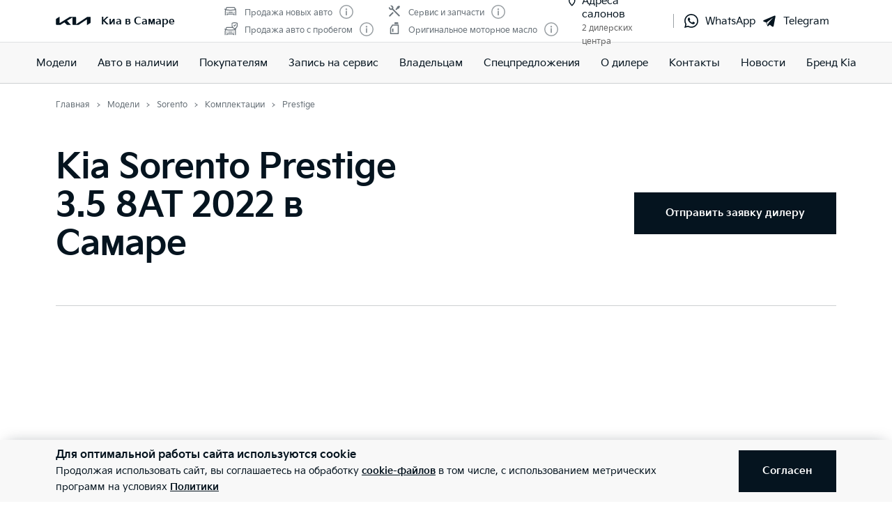

--- FILE ---
content_type: text/html; charset=utf-8
request_url: https://kia-samara.ru/models/sorento/options/GZW720222022J961KGG0JW/
body_size: 53153
content:
<!doctype html>
<html lang="ru" data-n-head-ssr class="" data-n-head="%7B%22class%22:%7B%22ssr%22:%22%22%7D%7D" prefix="og: http://ogp.me/ns#">
  <head>
    <meta charset="utf-8">
    <meta name="viewport" content="width=device-width,initial-scale=1,shrink-to-fit=no,minimum-scale=1,maximum-scale=1,user-scalable=no">
    <meta name="theme-color" content="#05141f">

    <link rel="preload" as="font" crossorigin="crossorigin" type="font/woff2" href="https://cdn.kia.ru/site-data/fonts/KiaSignatureBold.woff2">
    <link rel="preload" as="font" crossorigin="crossorigin" type="font/woff2" href="https://cdn.kia.ru/site-data/fonts/KiaSignatureRegular.woff2">
    <link rel="preload" as="font" crossorigin="crossorigin" type="font/woff2" href="https://cdn.kia.ru/site-data/fonts/KiaSignatureLight.woff2">

    <style>@font-face{font-family:KiaSignature;src:url(https://cdn.kia.ru/site-data/fonts/KiaSignatureBold.woff2) format('woff2'),url(https://cdn.kia.ru/site-data/fonts/KiaSignatureBold.woff) format('woff');font-weight:700;font-style:normal;font-display:swap}@font-face{font-family:KiaSignature;src:url(https://cdn.kia.ru/site-data/fonts/KiaSignatureRegular.woff2) format('woff2'),url(https://cdn.kia.ru/site-data/fonts/KiaSignatureRegular.woff) format('woff');font-weight:500;font-style:normal;font-display:swap}@font-face{font-family:KiaSignature;src:url(https://cdn.kia.ru/site-data/fonts/KiaSignatureLight.woff2) format('woff2'),url(https://cdn.kia.ru/site-data/fonts/KiaSignatureLight.woff) format('woff');font-weight:300;font-style:normal;font-display:swap}</style>

    <title>Kia Sorento (Киа Соренто) Prestige 3.5 8AT 2022 по цене от 3 439 900 руб. в Самаре</title><meta data-n-head="ssr" charset="utf-8"><meta data-n-head="ssr" name="viewport" content="width=device-width, initial-scale=1"><meta data-n-head="ssr" content="UA-70835556-2" name="google-site-verification"><meta data-n-head="ssr" content="0cf1f83a75c49fb6" name="yandex-verification"><meta data-n-head="ssr" content="be2c203cdb5001321480e662e0629e8b" name="cmsmagazine"><meta data-n-head="ssr" content="g63chnpE_FVIc9BAbpwskAx8_ROHJcuEbGaD6oXHvpg" name="google-site-verification"><meta data-n-head="ssr" content="cbedc2b5b676e934" name="yandex-verification"><meta data-n-head="ssr" content="L2nPhjg_p4XpkKFCcaogCaiRPsu1SjXDH3i2UhqP4Eo" name="google-site-verification"><meta data-n-head="ssr" data-hid="title" name="title" property="og:title" content="Kia Sorento (Киа Соренто) Prestige 3.5 8AT 2022 по цене от 3 439 900 руб. в Самаре"><meta data-n-head="ssr" data-hid="description" name="description" property="og:description" content="Киа Соренто (Kia Sorento) 2022 – комплектация Prestige 3.5 8AT – по цене от 3 439 900 руб. у официального дилера Киа в Самаре. Бензиновый двигатель 3.5 л 249 л.с. Тип трансмиссии – 8AT. Подробности в автосалонах Kia или по контактным телефонам."><meta data-n-head="ssr" data-hid="locale" name="locale" property="og:locale" content="ru_RU"><meta data-n-head="ssr" data-hid="type" name="type" property="og:type" content="website"><meta data-n-head="ssr" data-hid="image" name="image" property="og:image" content="https://cdn.kia.ru/media-data/upload/logo-new.jpg"><meta data-n-head="ssr" data-hid="url" name="url" property="og:url" content="https://kia-samara.ru/models/sorento/options/GZW720222022J961KGG0JW/"><link data-n-head="ssr" rel="icon" type="image/png" sizes="16x16" href="https://cdn.kia.ru/site-data/favicon/favicon-16x16.png"><link data-n-head="ssr" rel="icon" type="image/png" sizes="32x32" href="https://cdn.kia.ru/site-data/favicon/favicon-32x32.png"><link data-n-head="ssr" rel="icon" type="image/png" sizes="96x96" href="https://cdn.kia.ru/site-data/favicon/favicon-96x96.png"><link data-n-head="ssr" rel="apple-touch-icon-precomposed" sizes="57x57" href="https://cdn.kia.ru/site-data/favicon/apple-touch-icon-57x57.png"><link data-n-head="ssr" rel="apple-touch-icon-precomposed" sizes="60x60" href="https://cdn.kia.ru/site-data/favicon/apple-touch-icon-60x60.png"><link data-n-head="ssr" rel="apple-touch-icon-precomposed" sizes="72x72" href="https://cdn.kia.ru/site-data/favicon/apple-touch-icon-72x72.png"><link data-n-head="ssr" rel="apple-touch-icon-precomposed" sizes="76x76" href="https://cdn.kia.ru/site-data/favicon/apple-touch-icon-76x76.png"><link data-n-head="ssr" rel="apple-touch-icon-precomposed" sizes="114x114" href="https://cdn.kia.ru/site-data/favicon/apple-touch-icon-114x114.png"><link data-n-head="ssr" rel="apple-touch-icon-precomposed" sizes="120x120" href="https://cdn.kia.ru/site-data/favicon/apple-touch-icon-120x120.png"><link data-n-head="ssr" rel="apple-touch-icon-precomposed" sizes="144x144" href="https://cdn.kia.ru/site-data/favicon/apple-touch-icon-144x144.png"><link data-n-head="ssr" rel="apple-touch-icon-precomposed" sizes="152x152" href="https://cdn.kia.ru/site-data/favicon/apple-touch-icon-152x152.png"><link rel="preload" href="/_nuxt/764c5aa.js" as="script"><link rel="preload" href="/_nuxt/ebfc1d3.js" as="script"><link rel="preload" href="/_nuxt/css/5959bde.css" as="style"><link rel="preload" href="/_nuxt/87edcaf.js" as="script"><link rel="preload" href="/_nuxt/css/ac7feae.css" as="style"><link rel="preload" href="/_nuxt/be3eff5.js" as="script"><link rel="preload" href="/_nuxt/css/f25e8cd.css" as="style"><link rel="preload" href="/_nuxt/ed8052e.js" as="script"><link rel="preload" href="/_nuxt/css/a902fd7.css" as="style"><link rel="preload" href="/_nuxt/5aedb0f.js" as="script"><link rel="preload" href="/_nuxt/a659a4e.js" as="script"><link rel="preload" href="/_nuxt/css/ef4daf1.css" as="style"><link rel="preload" href="/_nuxt/fb71633.js" as="script"><link rel="preload" href="/_nuxt/css/d870e62.css" as="style"><link rel="preload" href="/_nuxt/53b0069.js" as="script"><link rel="stylesheet" href="/_nuxt/css/5959bde.css"><link rel="stylesheet" href="/_nuxt/css/ac7feae.css"><link rel="stylesheet" href="/_nuxt/css/f25e8cd.css"><link rel="stylesheet" href="/_nuxt/css/a902fd7.css"><link rel="stylesheet" href="/_nuxt/css/ef4daf1.css"><link rel="stylesheet" href="/_nuxt/css/d870e62.css">

    <link rel="manifest" href="/manifest.json">
    <meta name="msapplication-TileColor" content="#05141f">
    <meta name="msapplication-config" content="/browserconfig.xml">

    <script>"ontouchstart"in window||window.DocumentTouch&&document instanceof DocumentTouch?document.documentElement.className+=" touchevents":document.documentElement.className+=" no-touchevents"</script>
    <!-- Google Tag Manager -->
    <script>!function(e,t,a,n,g){e[n]=e[n]||[],e[n].push({"gtm.start":(new Date).getTime(),event:"gtm.js"});var m=t.getElementsByTagName(a)[0],r=t.createElement(a);r.async=!0,r.src="https://www.googletagmanager.com/gtm.js?id=GTM-T8VPNTP",m.parentNode.insertBefore(r,m)}(window,document,"script","dataLayer")</script>
    <!-- End Google Tag Manager -->
    <!-- Google Tag Manager (noscript) -->
    <noscript><iframe title="gtm" src="https://www.googletagmanager.com/ns.html?id=GTM-T8VPNTP" height="0" width="0" style="display:none;visibility:hidden"></iframe></noscript>
    <!-- End Google Tag Manager (noscript) -->
  </head>
  <body >
    <div data-server-rendered="true" id="__nuxt"><!----><div id="__layout"><div class="page-wrapper flex flex-col"><div class="page-wrapper__header"><div class="site-header" data-v-4d847a62><div class="site-header__container" data-v-4d847a62><div class="site-header__top px-6 desktop1440:px-16" data-v-4d847a62><div class="g-container" data-v-4d847a62><div class="site-header__top-container flex items-center justify-between" data-v-4d847a62><div class="site-header__top-logo flex items-center" data-v-4d847a62><a href="/" class="site-header__top-logo-img nuxt-link-active" data-v-4d847a62><svg viewBox="0 0 1160 265" fill="none" xmlns="http://www.w3.org/2000/svg" preserveAspectRatio="xMidYMid" class="site-header__top-logo-img-svg" data-v-4d847a62><path d="M676.218 234.43c0 2.134.597 3.298 1.991 3.298.996 0 1.793-.388 2.789-.97L1040.32 9.202c6.38-4.074 12.15-6.208 20.72-6.208h79.08c12.15 0 20.31 7.954 20.31 19.787v146.854c0 17.654-3.98 27.936-20.31 37.442l-95.81 56.064c-1.2.776-2.39 1.164-3.19 1.164-1.19 0-2.19-.776-2.19-4.074V88.74c0-1.94-.6-3.298-1.99-3.298-1 0-1.79.388-2.79.97L771.427 252.665c-7.37 4.656-13.345 6.014-20.117 6.014H577.024c-12.15 0-20.316-7.954-20.316-19.787V27.437c0-1.552-.797-2.91-1.992-2.91-.996 0-1.793.388-2.789.97l-173.289 101.46c-1.793.97-2.191 1.94-2.191 2.716 0 .776.199 1.358 1.593 2.522l123.693 120.47c1.593 1.552 2.788 2.91 2.788 4.074 0 1.358-1.792 2.134-3.983 2.134H388.597c-8.764 0-15.537-1.358-20.317-6.014l-75.092-73.136c-.797-.776-1.394-1.164-2.191-1.164-.598 0-1.594.388-2.39.776l-125.486 73.524c-7.569 4.462-12.748 5.82-20.317 5.82H27.278c-12.15 0-20.317-7.954-20.317-19.787V94.754c0-17.848 3.984-27.936 20.317-37.442L123.683.86c.996-.582 1.793-.776 2.589-.776 1.395 0 2.191 1.552 2.191 4.656V197.57c0 1.94.598 2.91 1.992 2.91.797 0 1.793-.582 2.789-1.164L458.908 8.62c7.769-4.462 12.549-5.82 21.512-5.82h175.282c12.15 0 20.316 7.954 20.316 19.787l.2 211.843z" fill="currentColor" data-v-4d847a62></path></svg></a> <div class="site-header__top-logo-name flex items-center ml-2 tablet:ml-3" data-v-4d847a62><div class="site-header__top-logo-name-value" data-v-4d847a62><div class="tablet:text-s2-b" data-v-4d847a62><a href="/" class="site-header__top-logo-name-value-link nuxt-link-active" data-v-4d847a62>
                      Киа в Самаре
                    </a></div></div></div></div> <div class="site-header__top-dealer hidden desktop1440:block items-center justify-between" data-v-4d847a62><div class="header-dealer-info" data-v-77922e54 data-v-4d847a62><div class="flex items-center justify-between" data-v-77922e54><div class="header-dealer-info__awards" data-v-77922e54><div class="rating-header rating-header_4" data-v-09743c46 data-v-77922e54><div data-v-09743c46><div class="rating-header__item" data-v-09743c46><span class="rating-header__item-icon" data-v-09743c46><img src="https://cdn.kia.ru/media-bank/awards/icons/icon-car.svg" alt="Продажа новых авто" data-v-09743c46></span> <span class="text-s3 color-dark-gray" data-v-09743c46>
        Продажа новых авто
      </span> <button class="button-icon p-0 ml-2 color-gray cursor-pointer" data-v-0e73ea41 data-v-09743c46><svg width="20" height="20" viewBox="0 0 20 20" xmlns="http://www.w3.org/2000/svg" fill="none" preserveAspectRatio="xMidYMid" class="color-disabled-gray info-icon-gray cursor-pointer info-icon" data-v-0e73ea41><circle cx="10" cy="10" r="9.25" stroke="currentColor" stroke-width="1.5"></circle><path d="M9 15h2V8.5H9V15z" fill="currentColor"></path><circle cx="10" cy="6.25" r="1.25" fill="currentColor"></circle></svg> </button></div><div class="rating-header__item" data-v-09743c46><span class="rating-header__item-icon" data-v-09743c46><img src="https://cdn.kia.ru/media-bank/awards/icons/icon-used-car.svg" alt="Продажа авто с пробегом" data-v-09743c46></span> <span class="text-s3 color-dark-gray" data-v-09743c46>
        Продажа авто с пробегом
      </span> <button class="button-icon p-0 ml-2 color-gray cursor-pointer" data-v-0e73ea41 data-v-09743c46><svg width="20" height="20" viewBox="0 0 20 20" xmlns="http://www.w3.org/2000/svg" fill="none" preserveAspectRatio="xMidYMid" class="color-disabled-gray info-icon-gray cursor-pointer info-icon" data-v-0e73ea41><circle cx="10" cy="10" r="9.25" stroke="currentColor" stroke-width="1.5"></circle><path d="M9 15h2V8.5H9V15z" fill="currentColor"></path><circle cx="10" cy="6.25" r="1.25" fill="currentColor"></circle></svg> </button></div></div><div data-v-09743c46><div class="rating-header__item" data-v-09743c46><span class="rating-header__item-icon" data-v-09743c46><img src="https://cdn.kia.ru/media-bank/awards/icons/icon-service.svg" alt="Сервис и запчасти" data-v-09743c46></span> <span class="text-s3 color-dark-gray" data-v-09743c46>
        Сервис и запчасти
      </span> <button class="button-icon p-0 ml-2 color-gray cursor-pointer" data-v-0e73ea41 data-v-09743c46><svg width="20" height="20" viewBox="0 0 20 20" xmlns="http://www.w3.org/2000/svg" fill="none" preserveAspectRatio="xMidYMid" class="color-disabled-gray info-icon-gray cursor-pointer info-icon" data-v-0e73ea41><circle cx="10" cy="10" r="9.25" stroke="currentColor" stroke-width="1.5"></circle><path d="M9 15h2V8.5H9V15z" fill="currentColor"></path><circle cx="10" cy="6.25" r="1.25" fill="currentColor"></circle></svg> </button></div><div class="rating-header__item" data-v-09743c46><span class="rating-header__item-icon" data-v-09743c46><img src="https://cdn.kia.ru/media-bank/awards/icons/icon-oil.svg" alt="Оригинальное моторное масло" data-v-09743c46></span> <span class="text-s3 color-dark-gray" data-v-09743c46>
        Оригинальное моторное масло
      </span> <button class="button-icon p-0 ml-2 color-gray cursor-pointer" data-v-0e73ea41 data-v-09743c46><svg width="20" height="20" viewBox="0 0 20 20" xmlns="http://www.w3.org/2000/svg" fill="none" preserveAspectRatio="xMidYMid" class="color-disabled-gray info-icon-gray cursor-pointer info-icon" data-v-0e73ea41><circle cx="10" cy="10" r="9.25" stroke="currentColor" stroke-width="1.5"></circle><path d="M9 15h2V8.5H9V15z" fill="currentColor"></path><circle cx="10" cy="6.25" r="1.25" fill="currentColor"></circle></svg> </button></div></div></div></div> <div class="header-dealer-info__contacts" data-v-77922e54><div data-v-bf9607fc data-v-77922e54><div class="header-dealer-contacts flex items-center" data-v-bf9607fc><div class="header-dealer-contacts__offices flex items-top" data-v-bf9607fc><svg width="20" height="20" viewBox="0 0 20 20" fill="none" xmlns="http://www.w3.org/2000/svg" preserveAspectRatio="xMidYMid" data-v-bf9607fc data-v-bf9607fc><path d="M9.25 9.2c0 1.15-.642 2.48-1.545 3.75-.887 1.245-1.942 2.32-2.595 2.938a.157.157 0 01-.11.046.157.157 0 01-.11-.046c-.653-.618-1.708-1.693-2.595-2.938C1.392 11.68.75 10.35.75 9.2.75 6.714 2.68 4.75 5 4.75c2.32 0 4.25 1.964 4.25 4.45z" stroke="currentColor" stroke-width="1.5" data-v-bf9607fc data-v-bf9607fc></path></svg> <div data-v-bf9607fc><div class="header-dealer-contacts__offices-title" data-v-bf9607fc>
          Адреса салонов
        </div> <div class="header-dealer-contacts__offices-count" data-v-bf9607fc>
          2 дилерских центра
        </div></div></div> <div class="header-dealer-contacts__border-line" data-v-bf9607fc><!----> <div class="header-dealer-contacts__whatsapp" data-v-bf9607fc><a target="_blank" rel="nofollow" href="https://wa.me/79639174079" class="flex items-center" data-v-bf9607fc><svg width="20" height="20" viewBox="0 0 20 20" fill="none" xmlns="http://www.w3.org/2000/svg" preserveAspectRatio="xMidYMid" class="mr-2" data-v-bf9607fc data-v-bf9607fc><path fill-rule="evenodd" clip-rule="evenodd" d="M14.582 11.985c-.249-.124-1.472-.723-1.7-.805-.228-.083-.394-.124-.56.123-.166.248-.643.806-.788.971-.145.166-.29.186-.54.062-.248-.124-1.05-.385-2-1.229-.74-.656-1.24-1.467-1.384-1.715-.145-.248-.016-.382.109-.506.112-.11.249-.289.373-.433.124-.145.166-.248.249-.414.083-.165.041-.31-.02-.433-.063-.124-.56-1.343-.768-1.84-.202-.482-.407-.416-.56-.424a10.034 10.034 0 00-.477-.009.916.916 0 00-.663.31c-.228.248-.871.847-.871 2.066 0 1.219.891 2.396 1.016 2.562.124.165 1.754 2.666 4.25 3.739a14.32 14.32 0 001.419.521c.596.189 1.138.162 1.567.098.478-.07 1.472-.599 1.68-1.177.207-.579.207-1.074.145-1.178-.063-.103-.228-.165-.477-.289zm-4.54 6.17h-.003a8.295 8.295 0 01-4.213-1.149l-.302-.178-3.133.817.836-3.04-.197-.31A8.188 8.188 0 011.765 9.91c.002-4.541 3.715-8.236 8.28-8.236a8.24 8.24 0 015.852 2.416 8.167 8.167 0 012.422 5.827c-.002 4.542-3.715 8.237-8.277 8.237zm7.044-15.249A9.918 9.918 0 0010.042 0C4.552 0 .086 4.446.083 9.91c0 1.747.458 3.451 1.33 4.954L0 20l5.279-1.378a9.987 9.987 0 004.759 1.206h.004c5.488 0 9.956-4.446 9.958-9.91a9.827 9.827 0 00-2.914-7.012z" fill="currentColor" data-v-bf9607fc data-v-bf9607fc></path></svg>
          WhatsApp
        </a></div> <div class="header-dealer-contacts__whatsapp" data-v-bf9607fc><a target="_blank" rel="nofollow" href="tg://resolve?domain=KIA_v_Samare" class="flex items-center" data-v-bf9607fc><svg fill="currentColor" xmlns="http://www.w3.org/2000/svg" viewBox="0 0 50 50" width="20" height="20" preserveAspectRatio="xMidYMid" class="mr-2" data-v-bf9607fc data-v-bf9607fc><path d="M46.137 6.552c-.75-.636-1.928-.727-3.146-.238h-.002c-1.281.514-36.261 15.518-37.685 16.131-.259.09-2.521.934-2.288 2.814.208 1.695 2.026 2.397 2.248 2.478l8.893 3.045c.59 1.964 2.765 9.21 3.246 10.758.3.965.789 2.233 1.646 2.494.752.29 1.5.025 1.984-.355l5.437-5.043 8.777 6.845.209.125c.596.264 1.167.396 1.712.396.421 0 .825-.079 1.211-.237 1.315-.54 1.841-1.793 1.896-1.935l6.556-34.077c.4-1.82-.156-2.746-.694-3.201zM22 32l-3 8-3-10 23-17-17 19z" data-v-bf9607fc data-v-bf9607fc></path></svg>
          Telegram
        </a></div></div></div> <!----></div></div></div> <!----></div></div> <div class="site-header__top-actions flex items-center" data-v-4d847a62><div class="ml-6 hidden" data-v-4d847a62><svg width="20" height="20" viewBox="0 0 20 20" fill="none" xmlns="http://www.w3.org/2000/svg" preserveAspectRatio="xMidYMid" class="block" data-v-4d847a62><circle cx="10" cy="6" r="5.25" stroke="currentColor" stroke-width="1.5" data-v-4d847a62></circle><path d="M1 18.828A10.79 10.79 0 0110 14a10.79 10.79 0 019 4.828" stroke="currentColor" stroke-width="1.5" data-v-4d847a62></path></svg></div> <div class="site-header__top-actions-toggle ml-3 desktop1440:hidden" data-v-4d847a62><button type="button" class="site-header__top-actions-toggle-button hamburger hamburger--spin" data-v-4d847a62><span class="hamburger-box"><span class="hamburger-inner"></span></span></button></div></div></div></div></div> <div class="site-header__nav" data-v-4d847a62><div class="header-nav" data-v-2fe0152e data-v-4d847a62><div class="header-nav__overlay" data-v-2fe0152e></div> <div class="header-nav__main text-s1 desktop1440:text-s2" data-v-2fe0152e><div class="header-nav__main-item" data-v-2fe0152e><a href="/models/" class="header-nav__main-link nuxt-link-active" data-v-2fe0152e>
            Модели
          </a></div><div class="header-nav__main-item" data-v-2fe0152e><a href="/all_cars/" class="header-nav__main-link" data-v-2fe0152e>
            Авто в наличии
          </a></div><div class="header-nav__main-item" data-v-2fe0152e><div class="header-nav__main-link" data-v-2fe0152e><span data-v-2fe0152e>
              Покупателям
            </span> <svg width="20" height="20" viewBox="0 0 20 20" fill="none" xmlns="http://www.w3.org/2000/svg" preserveAspectRatio="xMidYMid" class="flex-shrink-0 desktop1440:hidden" data-v-2fe0152e data-v-2fe0152e><path d="M8.5 14l4-4-4-4" stroke="currentColor" stroke-width="2" data-v-2fe0152e data-v-2fe0152e></path></svg></div></div><div class="header-nav__main-item" data-v-2fe0152e><a href="/service/booking/" class="header-nav__main-link" data-v-2fe0152e>
            Запись на сервис
          </a></div><div class="header-nav__main-item" data-v-2fe0152e><div class="header-nav__main-link" data-v-2fe0152e><span data-v-2fe0152e>
              Владельцам
            </span> <svg width="20" height="20" viewBox="0 0 20 20" fill="none" xmlns="http://www.w3.org/2000/svg" preserveAspectRatio="xMidYMid" class="flex-shrink-0 desktop1440:hidden" data-v-2fe0152e data-v-2fe0152e><path d="M8.5 14l4-4-4-4" stroke="currentColor" stroke-width="2" data-v-2fe0152e data-v-2fe0152e></path></svg></div></div><div class="header-nav__main-item" data-v-2fe0152e><div class="header-nav__main-link" data-v-2fe0152e><span data-v-2fe0152e>
              Спецпредложения
            </span> <svg width="20" height="20" viewBox="0 0 20 20" fill="none" xmlns="http://www.w3.org/2000/svg" preserveAspectRatio="xMidYMid" class="flex-shrink-0 desktop1440:hidden" data-v-2fe0152e data-v-2fe0152e><path d="M8.5 14l4-4-4-4" stroke="currentColor" stroke-width="2" data-v-2fe0152e data-v-2fe0152e></path></svg></div></div><div class="header-nav__main-item" data-v-2fe0152e><div class="header-nav__main-link" data-v-2fe0152e><span data-v-2fe0152e>
              О дилере
            </span> <svg width="20" height="20" viewBox="0 0 20 20" fill="none" xmlns="http://www.w3.org/2000/svg" preserveAspectRatio="xMidYMid" class="flex-shrink-0 desktop1440:hidden" data-v-2fe0152e data-v-2fe0152e><path d="M8.5 14l4-4-4-4" stroke="currentColor" stroke-width="2" data-v-2fe0152e data-v-2fe0152e></path></svg></div></div><div class="header-nav__main-item" data-v-2fe0152e><a href="/dealerships/" class="header-nav__main-link" data-v-2fe0152e>
            Контакты
          </a></div><div class="header-nav__main-item" data-v-2fe0152e><a href="/news/" class="header-nav__main-link" data-v-2fe0152e>
            Новости
          </a></div><div class="header-nav__main-item" data-v-2fe0152e><a href="/about/brand-kia/" class="header-nav__main-link" data-v-2fe0152e>
            Бренд Kia
          </a></div> <div class="dealer-burger text-s2" data-v-c04fc3ae data-v-2fe0152e><div class="dealer-burger__contacts" data-v-c04fc3ae><div class="text-x5 pb-2" data-v-c04fc3ae>Адреса салонов</div> <div data-v-c04fc3ae></div> <div class="dealer-burger__contacts-item" data-v-c04fc3ae><div class="dealer-burger__contacts-item-name mt-2" data-v-c04fc3ae><a href="/dealerships/39/" data-v-c04fc3ae>
            Киа Центр Самара
          </a></div> <div class="dealer-burger__awards" data-v-c04fc3ae><div class="rating-header rating-header_4" data-v-09743c46 data-v-c04fc3ae><div data-v-09743c46><div class="rating-header__item" data-v-09743c46><span class="rating-header__item-icon" data-v-09743c46><img src="https://cdn.kia.ru/media-bank/awards/icons/icon-car.svg" alt="Продажа новых авто" data-v-09743c46></span> <span class="text-s3 color-dark-gray" data-v-09743c46>
        Продажа новых авто
      </span> <button class="button-icon p-0 ml-2 color-gray cursor-pointer" data-v-0e73ea41 data-v-09743c46><svg width="20" height="20" viewBox="0 0 20 20" xmlns="http://www.w3.org/2000/svg" fill="none" preserveAspectRatio="xMidYMid" class="color-disabled-gray info-icon-gray cursor-pointer info-icon" data-v-0e73ea41><circle cx="10" cy="10" r="9.25" stroke="currentColor" stroke-width="1.5"></circle><path d="M9 15h2V8.5H9V15z" fill="currentColor"></path><circle cx="10" cy="6.25" r="1.25" fill="currentColor"></circle></svg> </button></div><div class="rating-header__item" data-v-09743c46><span class="rating-header__item-icon" data-v-09743c46><img src="https://cdn.kia.ru/media-bank/awards/icons/icon-used-car.svg" alt="Продажа авто с пробегом" data-v-09743c46></span> <span class="text-s3 color-dark-gray" data-v-09743c46>
        Продажа авто с пробегом
      </span> <button class="button-icon p-0 ml-2 color-gray cursor-pointer" data-v-0e73ea41 data-v-09743c46><svg width="20" height="20" viewBox="0 0 20 20" xmlns="http://www.w3.org/2000/svg" fill="none" preserveAspectRatio="xMidYMid" class="color-disabled-gray info-icon-gray cursor-pointer info-icon" data-v-0e73ea41><circle cx="10" cy="10" r="9.25" stroke="currentColor" stroke-width="1.5"></circle><path d="M9 15h2V8.5H9V15z" fill="currentColor"></path><circle cx="10" cy="6.25" r="1.25" fill="currentColor"></circle></svg> </button></div></div><div data-v-09743c46><div class="rating-header__item" data-v-09743c46><span class="rating-header__item-icon" data-v-09743c46><img src="https://cdn.kia.ru/media-bank/awards/icons/icon-service.svg" alt="Сервис и запчасти" data-v-09743c46></span> <span class="text-s3 color-dark-gray" data-v-09743c46>
        Сервис и запчасти
      </span> <button class="button-icon p-0 ml-2 color-gray cursor-pointer" data-v-0e73ea41 data-v-09743c46><svg width="20" height="20" viewBox="0 0 20 20" xmlns="http://www.w3.org/2000/svg" fill="none" preserveAspectRatio="xMidYMid" class="color-disabled-gray info-icon-gray cursor-pointer info-icon" data-v-0e73ea41><circle cx="10" cy="10" r="9.25" stroke="currentColor" stroke-width="1.5"></circle><path d="M9 15h2V8.5H9V15z" fill="currentColor"></path><circle cx="10" cy="6.25" r="1.25" fill="currentColor"></circle></svg> </button></div><div class="rating-header__item" data-v-09743c46><span class="rating-header__item-icon" data-v-09743c46><img src="https://cdn.kia.ru/media-bank/awards/icons/icon-oil.svg" alt="Оригинальное моторное масло" data-v-09743c46></span> <span class="text-s3 color-dark-gray" data-v-09743c46>
        Оригинальное моторное масло
      </span> <button class="button-icon p-0 ml-2 color-gray cursor-pointer" data-v-0e73ea41 data-v-09743c46><svg width="20" height="20" viewBox="0 0 20 20" xmlns="http://www.w3.org/2000/svg" fill="none" preserveAspectRatio="xMidYMid" class="color-disabled-gray info-icon-gray cursor-pointer info-icon" data-v-0e73ea41><circle cx="10" cy="10" r="9.25" stroke="currentColor" stroke-width="1.5"></circle><path d="M9 15h2V8.5H9V15z" fill="currentColor"></path><circle cx="10" cy="6.25" r="1.25" fill="currentColor"></circle></svg> </button></div></div></div></div> <div class="dealer-burger__contacts-item-address" data-v-c04fc3ae>
          г. Самара, ул. Ново-Урицкая, д. 22
        </div> <div class="dealer-burger__contacts-item-phone mb-2" data-v-c04fc3ae><a href="tel:+7 (846) 977-77-00" class="inline-flex items-center" data-v-c04fc3ae><svg width="20" height="20" viewBox="0 0 20 20" fill="none" xmlns="http://www.w3.org/2000/svg" preserveAspectRatio="xMidYMid" class="mr-2" data-v-c04fc3ae data-v-c04fc3ae><path d="M2.494 3.506l1.299-1.299a1 1 0 011.414 0l2.66 2.66A1 1 0 017.941 6.2l-.681.851c-.467.584-.583 1.388-.203 2.032 1.318 2.23 3.191 3.5 4.511 4.086.57.254 1.218.103 1.706-.287l1.027-.822a1 1 0 011.332.074l2.603 2.603a1 1 0 01-.056 1.467l-1.691 1.45c-.63.54-1.46.82-2.286.734-1.801-.19-4.602-.786-7.703-3.887-3.716-3.716-4.577-6.634-4.855-8.603-.125-.882.219-1.761.849-2.39z" stroke="currentColor" stroke-width="1.5" data-v-c04fc3ae data-v-c04fc3ae></path></svg>
            +7 (846) 977-77-00
          </a></div> <div class="dealer-burger__contacts-item-whatsapp" data-v-c04fc3ae><a target="_blank" rel="nofollow" href="https://wa.me/79639174079" class="inline-flex items-center" data-v-c04fc3ae><svg width="20" height="20" viewBox="0 0 20 20" fill="none" xmlns="http://www.w3.org/2000/svg" preserveAspectRatio="xMidYMid" class="mr-2" data-v-c04fc3ae data-v-c04fc3ae><path fill-rule="evenodd" clip-rule="evenodd" d="M14.582 11.985c-.249-.124-1.472-.723-1.7-.805-.228-.083-.394-.124-.56.123-.166.248-.643.806-.788.971-.145.166-.29.186-.54.062-.248-.124-1.05-.385-2-1.229-.74-.656-1.24-1.467-1.384-1.715-.145-.248-.016-.382.109-.506.112-.11.249-.289.373-.433.124-.145.166-.248.249-.414.083-.165.041-.31-.02-.433-.063-.124-.56-1.343-.768-1.84-.202-.482-.407-.416-.56-.424a10.034 10.034 0 00-.477-.009.916.916 0 00-.663.31c-.228.248-.871.847-.871 2.066 0 1.219.891 2.396 1.016 2.562.124.165 1.754 2.666 4.25 3.739a14.32 14.32 0 001.419.521c.596.189 1.138.162 1.567.098.478-.07 1.472-.599 1.68-1.177.207-.579.207-1.074.145-1.178-.063-.103-.228-.165-.477-.289zm-4.54 6.17h-.003a8.295 8.295 0 01-4.213-1.149l-.302-.178-3.133.817.836-3.04-.197-.31A8.188 8.188 0 011.765 9.91c.002-4.541 3.715-8.236 8.28-8.236a8.24 8.24 0 015.852 2.416 8.167 8.167 0 012.422 5.827c-.002 4.542-3.715 8.237-8.277 8.237zm7.044-15.249A9.918 9.918 0 0010.042 0C4.552 0 .086 4.446.083 9.91c0 1.747.458 3.451 1.33 4.954L0 20l5.279-1.378a9.987 9.987 0 004.759 1.206h.004c5.488 0 9.956-4.446 9.958-9.91a9.827 9.827 0 00-2.914-7.012z" fill="currentColor" data-v-c04fc3ae data-v-c04fc3ae></path></svg>
            WhatsApp
          </a></div> <!----></div><div class="dealer-burger__contacts-item" data-v-c04fc3ae><div class="dealer-burger__contacts-item-name mt-2" data-v-c04fc3ae><a href="/dealerships/84/" data-v-c04fc3ae>
            Киа Центр на Московском
          </a></div> <div class="dealer-burger__awards" data-v-c04fc3ae><div class="rating-header rating-header_2" data-v-09743c46 data-v-c04fc3ae><div data-v-09743c46><div class="rating-header__item" data-v-09743c46><span class="rating-header__item-icon" data-v-09743c46><img src="https://cdn.kia.ru/media-bank/awards/icons/icon-service.svg" alt="Сервис и запчасти" data-v-09743c46></span> <span class="text-s3 color-dark-gray" data-v-09743c46>
        Сервис и запчасти
      </span> <button class="button-icon p-0 ml-2 color-gray cursor-pointer" data-v-0e73ea41 data-v-09743c46><svg width="20" height="20" viewBox="0 0 20 20" xmlns="http://www.w3.org/2000/svg" fill="none" preserveAspectRatio="xMidYMid" class="color-disabled-gray info-icon-gray cursor-pointer info-icon" data-v-0e73ea41><circle cx="10" cy="10" r="9.25" stroke="currentColor" stroke-width="1.5"></circle><path d="M9 15h2V8.5H9V15z" fill="currentColor"></path><circle cx="10" cy="6.25" r="1.25" fill="currentColor"></circle></svg> </button></div><div class="rating-header__item" data-v-09743c46><span class="rating-header__item-icon" data-v-09743c46><img src="https://cdn.kia.ru/media-bank/awards/icons/icon-oil.svg" alt="Оригинальное моторное масло" data-v-09743c46></span> <span class="text-s3 color-dark-gray" data-v-09743c46>
        Оригинальное моторное масло
      </span> <button class="button-icon p-0 ml-2 color-gray cursor-pointer" data-v-0e73ea41 data-v-09743c46><svg width="20" height="20" viewBox="0 0 20 20" xmlns="http://www.w3.org/2000/svg" fill="none" preserveAspectRatio="xMidYMid" class="color-disabled-gray info-icon-gray cursor-pointer info-icon" data-v-0e73ea41><circle cx="10" cy="10" r="9.25" stroke="currentColor" stroke-width="1.5"></circle><path d="M9 15h2V8.5H9V15z" fill="currentColor"></path><circle cx="10" cy="6.25" r="1.25" fill="currentColor"></circle></svg> </button></div></div></div></div> <div class="dealer-burger__contacts-item-address" data-v-c04fc3ae>
          г. Самара, Московское шоссе, 262а
        </div> <div class="dealer-burger__contacts-item-phone" data-v-c04fc3ae><a href="tel:+7 (846) 977-77-00" class="inline-flex items-center" data-v-c04fc3ae><svg width="20" height="20" viewBox="0 0 20 20" fill="none" xmlns="http://www.w3.org/2000/svg" preserveAspectRatio="xMidYMid" class="mr-2" data-v-c04fc3ae data-v-c04fc3ae><path d="M2.494 3.506l1.299-1.299a1 1 0 011.414 0l2.66 2.66A1 1 0 017.941 6.2l-.681.851c-.467.584-.583 1.388-.203 2.032 1.318 2.23 3.191 3.5 4.511 4.086.57.254 1.218.103 1.706-.287l1.027-.822a1 1 0 011.332.074l2.603 2.603a1 1 0 01-.056 1.467l-1.691 1.45c-.63.54-1.46.82-2.286.734-1.801-.19-4.602-.786-7.703-3.887-3.716-3.716-4.577-6.634-4.855-8.603-.125-.882.219-1.761.849-2.39z" stroke="currentColor" stroke-width="1.5" data-v-c04fc3ae data-v-c04fc3ae></path></svg>
            +7 (846) 977-77-00
          </a></div> <!----> <!----></div></div> <!----></div></div> <!----></div></div></div></div></div> <div class="page-wrapper__content"><div><div class="constructor__step"><div class="g-padding pt-0 desktop:pt-4"><div class="g-container flex justify-between"><div><div><ol itemscope="itemscope" itemtype="https://schema.org/BreadcrumbList" class="breadcrumbs breadcrumbs-gray"><li itemprop="itemListElement" itemscope="itemscope" itemtype="https://schema.org/ListItem" class="text-s3 breadcrumbs__item pr-2 pl-3"><a href="/" class="nuxt-link-active"><meta itemprop="item" content="https://kia-samara.ru/"> <span itemprop="name">Главная</span></a> <meta itemprop="position" content="1"></li><li itemprop="itemListElement" itemscope="itemscope" itemtype="https://schema.org/ListItem" class="text-s3 breadcrumbs__item pr-2 pl-3"><a href="/models/" class="nuxt-link-active"><meta itemprop="item" content="https://kia-samara.ru/models/"> <span itemprop="name">Модели</span></a> <meta itemprop="position" content="2"></li><li itemprop="itemListElement" itemscope="itemscope" itemtype="https://schema.org/ListItem" class="text-s3 breadcrumbs__item pr-2 pl-3"><a href="/models/sorento/desc/"><meta itemprop="item" content="https://kia-samara.ru/models/sorento/desc/"> <span itemprop="name">Sorento</span></a> <meta itemprop="position" content="3"></li><li itemprop="itemListElement" itemscope="itemscope" itemtype="https://schema.org/ListItem" class="text-s3 breadcrumbs__item pr-2 pl-3"><a href="/models/sorento/options/" class="nuxt-link-active"><meta itemprop="item" content="https://kia-samara.ru/models/sorento/options/"> <span itemprop="name">Комплектации</span></a> <meta itemprop="position" content="4"></li><li itemprop="itemListElement" itemscope="itemscope" itemtype="https://schema.org/ListItem" class="text-s3 breadcrumbs__item pr-2 pl-3"><span itemprop="item" content="https://kia-samara.ru/models/sorento/options/GZW720222022J961KGG0JW/"><span itemprop="name">Prestige</span></span> <meta itemprop="position" content="5"></li></ol></div></div></div></div> <div class="constructor__body is-simple pt-6 tablet:pt-0"><div class="g-padding"><div class="g-container"><div class="constructor__content is-full is-single"><div engine-type="[object Object]" class="constructor__step"><div class="constructor__summary mb-8 desktop:mb-20"><!----> <div settings="[object Object]" class="constructor-summary-header mb-8 pb-4 desktop:pt-4" style="height:auto;"><div class="constructor-summary-header__body"><div class="constructor-summary-header__content tablet:flex items-center justify-between pb-4 tablet:pt-4"><div class="constructor-summary-header__info"><div class="constructor-summary-header__model text-x5 desktop:text-x4"><h1 class="text-x4 desktop1440:text-x3 mb-2 desktop:mb-4">Kia Sorento Prestige 3.5 8AT 2022 в Самаре</h1></div> <div class="constructor-summary-header__price flex flex-wrap items-center"><!----></div></div> <div class="constructor-summary-header__buttons mt-6"><ul class="tablet:flex"><!----> <li><button class="button button_primary button-order"><span class="button__span-after">Отправить заявку дилеру</span></button></li></ul></div></div></div></div> <div class="g-padding showroom py-12 tablet:pt-16 tablet:pb-14 relative showroom__three-sixty_wrapper_thin"><!----> <div class="g-container"><div class="flex justify-between relative z-10"></div> <!----> <div class="flex flex-col items-center mt-6 tablet:mt-8 showroom__three-sixty"><div class="view-360 w-full showroom__three-sixty-box"><div data-folder="https://cdn.kia.ru/master-data/overviews//GZW5/20202021/D098/UD/" data-amount="72" data-filename="{index}.png" data-spin-reverse class="cloudimage-360"><div class="cloudimage-inner-box flex items-center"><div class="flex w-full items-center"><img src="https://cdn.kia.ru/master-data/overviews//GZW5/20202021/D098/UD/1.png" width="100%" alt></div></div></div></div> <svg width="30" height="30" viewBox="0 0 30 30" fill="none" xmlns="http://www.w3.org/2000/svg" preserveAspectRatio="xMidYMid" class="showroom__three-sixty-icon"><path d="M9.724 9.472c0-1.584-.912-2.28-2.82-2.28-.6 0-1.632.18-2.268.468v1.296c.816-.276 1.5-.396 2.268-.384.864.012 1.164.336 1.164.924 0 1.056-.948 1.284-1.752 1.284H5.68v1.392h.636c1.212 0 2.064.228 2.064 1.332-.036.816-.42 1.212-1.476 1.212-.768 0-1.344-.06-2.556-.348v1.308a8.962 8.962 0 002.7.444c1.848 0 2.988-.792 2.988-2.616 0-1.26-.552-1.896-1.416-2.196.672-.372 1.104-.96 1.104-1.836zM14.343 14.788c-1.488 0-1.584-1.2-1.584-2.988a5.527 5.527 0 011.572-.252c.972 0 1.38.384 1.38 1.548 0 1.116-.324 1.692-1.368 1.692zm.324-6.228c.612 0 1.308.108 2.124.312V7.6a7.966 7.966 0 00-2.436-.408c-1.668 0-3.264.744-3.264 4.764 0 2.628.912 4.176 3.264 4.176 2.064 0 3.012-1.272 3.012-3.156 0-1.776-.96-2.808-2.736-2.808-.528 0-1.176.096-1.836.3.132-1.548.924-1.908 1.872-1.908zM21.62 16.132c1.968 0 3.132-1.344 3.132-4.428 0-3.084-1.164-4.512-3.132-4.512-1.968 0-3.12 1.428-3.12 4.512 0 3.096 1.152 4.428 3.12 4.428zm0-1.344c-1.116 0-1.464-1.008-1.464-3.084 0-2.028.348-3.168 1.464-3.168s1.476 1.14 1.476 3.168c0 2.076-.36 3.084-1.476 3.084z" fill="currentColor"></path><path d="M15 23c-7.732 0-14-2.727-14-6.09 0-1.263.885-2.437 2.4-3.41m17.667 8.9C25.76 21.417 29 19.328 29 16.91c0-1.263-.885-2.437-2.4-3.41" stroke="currentColor" stroke-width="1.5"></path><circle cx="27.5" cy="6.5" r="1.75" stroke="currentColor" stroke-width="1.5"></circle><path d="M12 19l4 4-4 4" stroke="currentColor" stroke-width="1.5"></path></svg> <div class="showroom__notice text-s3i color-disabled-gray mt-2">
        Изображение может не соответствовать выбранной комплектации. Цвет автомобиля может отличаться от представленного на данном сайте.
      </div></div> <div class="showroom__mode-switch--bottom mt-5 relative flex color-black"><div id="1" class="flex mr-5 tablet:mr-3 items-center"><div id="1" disabled="disabled" class="mr-2 cursor-pointer black radio-toggle radio-toggle_on"><div class="radio-toggle__icon"><svg width="12" height="12" viewBox="0 0 12 12" fill="none" xmlns="http://www.w3.org/2000/svg" preserveAspectRatio="xMidYMid" class="absolute"><circle cx="6" cy="6" r="6" fill="currentColor"></circle></svg></div> <div class="radio-toggle__label ml-2">Экстерьер</div></div></div> <div id="2" class="flex items-center"><div id="2" class="mr-2 cursor-pointer black radio-toggle"><div class="radio-toggle__icon"><!----></div> <div class="radio-toggle__label ml-2">Интерьер</div></div></div></div> <div class="showroom__mode-switch--top flex color-black"><div id="1" class="flex mr-5 tablet:mr-3 items-center"><div id="1" disabled="disabled" class="mr-2 cursor-pointer black radio-toggle radio-toggle_on"><div class="radio-toggle__icon"><svg width="12" height="12" viewBox="0 0 12 12" fill="none" xmlns="http://www.w3.org/2000/svg" preserveAspectRatio="xMidYMid" class="absolute"><circle cx="6" cy="6" r="6" fill="currentColor"></circle></svg></div> <div class="radio-toggle__label ml-2">Экстерьер</div></div></div> <div id="2" class="flex items-center"><div id="2" class="mr-2 cursor-pointer black radio-toggle"><div class="radio-toggle__icon"><!----></div> <div class="radio-toggle__label ml-2">Интерьер</div></div></div></div> <div class="flex flex-col tablet:flex-row tablet:justify-between mt-4 desktop:mt-6 relative z-10"><div class="flex showroom__colors"><div class="color-select showroom__colors__color-select"><div><span class="color-disabled-gray">Цвет:</span> <span class="text-s2i-b nowrap color-black">
      Clear White (UD)
    </span> <!----></div> <div class="color-select__colors-box overflow-auto"><div class="color-select__colors flex mt-3 tablet:flex-wrap"><div id="1/Clear White" class="color-select__color color-white flex items-center justify-center mr-2 mb-2" style="background-image:url('https://cdn.kia.ru/master-data/colors/7660e3d2-edcf-4033-a009-b924b59ff5aa.svg');"><div class="color-select__color__check" style="background-image:url(/_nuxt/2e426d4080f169b57317a7d97b68a021.svg);"></div></div><div id="2/Snow White Pearl" class="color-select__color color-white flex items-center justify-center mr-2 mb-2" style="background-image:url('https://cdn.kia.ru/master-data/colors/c30af640-9b17-4b3d-97cd-1eeeefc010b5.svg');"><!----></div><div id="3/Silky Silver" class="color-select__color color-white flex items-center justify-center mr-2 mb-2" style="background-image:url('https://cdn.kia.ru/master-data/colors/0c60de86-c0dc-4f40-9b66-a91177ee79a7.svg');"><!----></div><div id="4/Essence Brown" class="color-select__color color-white flex items-center justify-center mr-2 mb-2" style="background-image:url('https://cdn.kia.ru/master-data/colors/5572adeb-fb0f-4e9e-abeb-2d65cba17c29.svg');"><!----></div><div id="5/Mineral Blue" class="color-select__color color-white flex items-center justify-center mr-2 mb-2" style="background-image:url('https://cdn.kia.ru/master-data/colors/524cc960-a84f-4240-8710-aa24bc302430.svg');"><!----></div><div id="6/Steel Gray" class="color-select__color color-white flex items-center justify-center mr-2 mb-2" style="background-image:url('https://cdn.kia.ru/master-data/colors/f6913429-a68a-42e8-9bea-3d113a5378d6.svg');"><!----></div><div id="7/Runway Red" class="color-select__color color-white flex items-center justify-center mr-2 mb-2" style="background-image:url('https://cdn.kia.ru/master-data/colors/660c3a6d-69b3-4b03-a996-b8cd9d951fbc.svg');"><!----></div><div id="8/Gravity Blue" class="color-select__color color-white flex items-center justify-center mr-2 mb-2" style="background-image:url('https://cdn.kia.ru/master-data/colors/eadb44bb-f41b-4750-a5a0-0e4ea2f093b9.svg');"><!----></div><div id="9/Platinum Graphite" class="color-select__color color-white flex items-center justify-center mr-2 mb-2" style="background-image:url('https://cdn.kia.ru/master-data/colors/93255077-2aac-421c-ad35-12173a92916a.svg');"><!----></div><div id="10/Aurora Black Pearl" class="color-select__color color-white flex items-center justify-center mr-2 mb-2" style="background-image:url('https://cdn.kia.ru/master-data/colors/ec09e01d-8f7e-4ad4-9c42-82c2b21753e3.svg');"><!----></div></div></div></div> <!----></div> </div></div></div> <!----> <div class="constructor__summary__params tablet:flex mb-2"><div class="constructor__summary__params__item flex flex-col mt-8 desktop:mt-0"><div class="constructor__summary__params__item__title flex items-center text-s1 mb-6"><span>Двигатель и трансмиссия</span> <!----></div> <div class="constructor__summary__params__item__body"><dl><dt>Год производства</dt> <dd>2022</dd></dl> <dl><dt>Двигатель</dt> <dd>3.5 MPI / 249 л.с. / Бензин</dd></dl> <dl><dt>Коробка передач</dt> <dd>Автомат, 8AT</dd></dl> <dl><dt>Привод</dt> <dd>Полный</dd></dl></div></div> <div class="constructor__summary__params__item constructor__summary__params__item_colors flex flex-col mt-8 desktop:mt-0"><div class="constructor__summary__params__item__title flex items-center text-s1 mb-6"><span>Цвет</span> <!----></div> <div class="constructor__summary__params__item__body"><!----> <!----></div></div></div> <!----> <!----> <!----> <section><div class="info-section"><div class="info-section__header cursor-pointer flex items-center justify-between py-4 desktop:py-6"><div class="text-s1 desktop:text-x5">
        Стандартное оборудование
      </div> <svg width="20" height="20" viewBox="0 0 20 20" fill="none" xmlns="http://www.w3.org/2000/svg" preserveAspectRatio="xMidYMid"><path d="M5 8l5 5 5-5" stroke="currentColor" stroke-width="2"></path></svg></div> <div class="info-section__body pt-4 desktop:pt-6"><div class="info-section__params text-s2i"><div class="info-section__params__item"><div class="info-section__params__item__body"><div class="text-s2i-b">
              Экстерьер
            </div> <ul><li><div class="flex items-center justify-between desktop:justify-start">
                  Светодиодные дневные ходовые огни
                </div></li><li><div class="flex items-center justify-between desktop:justify-start">
                  Дополнительный светодиодный стоп-сигнал
                </div></li><li><div class="flex items-center justify-between desktop:justify-start">
                  Бескаркасные стеклоочистители &quot;Aero blade&quot;
                </div></li><li><div class="flex items-center justify-between desktop:justify-start">
                  Задний спойлер
                </div></li><li><div class="flex items-center justify-between desktop:justify-start">
                  Лобовое стекло с дополнительной шумоизоляцией
                </div></li></ul></div><div class="info-section__params__item__body"><div class="text-s2i-b">
              Интерьер
            </div> <ul><li><div class="flex items-center justify-between desktop:justify-start">
                  Внутренние дверные ручки с отделкой хромом
                </div></li><li><div class="flex items-center justify-between desktop:justify-start">
                  Шторка багажного отделения
                </div></li><li><div class="flex items-center justify-between desktop:justify-start">
                  Сиденья с отделкой тканью
                </div></li><li><div class="flex items-center justify-between desktop:justify-start">
                  Рулевое колесо и ручка селектора трансмиссии с отделкой кожей*
                </div></li><li><div class="flex items-center justify-between desktop:justify-start">
                  2 разъёма USB для зарядки мобильных устройств в передней панели
                </div></li><li><div class="flex items-center justify-between desktop:justify-start">
                  2 разъёма USB для зарядки мобильных устройств в боковой части спинки передних сидений
                </div></li><li><div class="flex items-center justify-between desktop:justify-start">
                  Разъём USB второго ряда сидений для зарядки мобильных устройств
                </div></li><li><div class="flex items-center justify-between desktop:justify-start">
                  Розетка 12V для пассажиров второго ряда
                </div></li><li><div class="flex items-center justify-between desktop:justify-start">
                  Дополнительная розетка 12V в багажном отделении
                </div></li></ul></div><div class="info-section__params__item__body"><div class="text-s2i-b">
              Безопасность и технологии
            </div> <ul><li><div class="flex items-center justify-between desktop:justify-start">
                  Иммобилайзер и сигнализация
                </div></li><li><div class="flex items-center justify-between desktop:justify-start">
                  Антиблокировочная система тормозов (ABS)
                </div></li><li><div class="flex items-center justify-between desktop:justify-start">
                  Система курсовой устойчивости (ESC)
                </div></li><li><div class="flex items-center justify-between desktop:justify-start">
                  Система помощи при экстренном торможении (BAS)
                </div></li><li><div class="flex items-center justify-between desktop:justify-start">
                  Система помощи при спуске с горы (DBC)
                </div></li><li><div class="flex items-center justify-between desktop:justify-start">
                  Система помощи при старте на подъёме (HAC)
                </div></li><li><div class="flex items-center justify-between desktop:justify-start">
                  Система активного управления стабилизацией (VSM)
                </div></li><li><div class="flex items-center justify-between desktop:justify-start">
                  Система курсовой устойчивости прицепа (TSA)
                </div></li><li><div class="flex items-center justify-between desktop:justify-start">
                  Система предупреждения об экстренном торможении (ESS)
                </div></li><li><div class="flex items-center justify-between desktop:justify-start">
                  Задние датчики парковки
                </div></li><li><div class="flex items-center justify-between desktop:justify-start">
                  Фронтальные подушки безопасности
                </div></li><li><div class="flex items-center justify-between desktop:justify-start">
                  Передние боковые подушки и шторки безопасности
                </div></li><li><div class="flex items-center justify-between desktop:justify-start">
                  Крепления для детского кресла ISOFIX на втором и третьем (при наличии) ряду сидений
                </div></li><li><div class="flex items-center justify-between desktop:justify-start">
                  Система экстренной связи ЭРА-ГЛОНАСС
                </div></li><li><div class="flex items-center justify-between desktop:justify-start">
                  Система контроля давления в шинах (TPMS)
                </div></li></ul></div><div class="info-section__params__item__body"><div class="text-s2i-b">
              Комфорт
            </div> <ul><li><div class="flex items-center justify-between desktop:justify-start">
                  Мультифункциональное рулевое колесо
                </div></li><li><div class="flex items-center justify-between desktop:justify-start">
                  Круиз-контроль с ограничителем скорости
                </div></li><li><div class="flex items-center justify-between desktop:justify-start">
                  Механическая регулировка сидений второго ряда в продольном направлении
                </div></li><li><div class="flex items-center justify-between desktop:justify-start">
                  Задний центральный подлокотник с подстаканниками
                </div></li><li><div class="flex items-center justify-between desktop:justify-start">
                  Камера заднего вида
                </div></li><li><div class="flex items-center justify-between desktop:justify-start">
                  Задержка выключения фар при закрывании замков
                </div></li><li><div class="flex items-center justify-between desktop:justify-start">
                  Bluetooth для подключения мобильных устройств
                </div></li><li><div class="flex items-center justify-between desktop:justify-start">
                  Двухзонный климат-контроль
                </div></li><li><div class="flex items-center justify-between desktop:justify-start">
                  Регулировка рулевой колонки по высоте и вылету
                </div></li><li><div class="flex items-center justify-between desktop:justify-start">
                  Датчик дождя
                </div></li><li><div class="flex items-center justify-between desktop:justify-start">
                  Датчик света
                </div></li><li><div class="flex items-center justify-between desktop:justify-start">
                  Система выбора режимов движения (Drive Mode Select)
                </div></li></ul></div></div></div></div></div></section> <div class="info-sections"><div class="info-section"><div class="info-section__header cursor-pointer flex items-center justify-between py-4 desktop:py-6"><div class="text-s1 desktop:text-x5">Опции комплектации</div> <svg width="20" height="20" viewBox="0 0 20 20" fill="none" xmlns="http://www.w3.org/2000/svg" preserveAspectRatio="xMidYMid"><path d="M5 8l5 5 5-5" stroke="currentColor" stroke-width="2"></path></svg></div> <div class="info-section__body pt-4 desktop:pt-6"><div class="info-section__params text-s2i"><div class="info-section__params__item"><div class="info-section__params__item__body"><div class="text-s2i-b">
              Комфорт
            </div> <ul><li>
                Передние и задние стеклоподъёмники с функцией Auto
              </li><li>
                Дистанционный запуск двигателя с ключа
              </li><li>
                Навигационная система 10,25'' с поддержкой Apple Carplay и Android Auto
              </li><li>
                Телематические сервисы Kia Connect**
              </li><li>
                Декоративная подсветка интерьера
              </li><li>
                Салонное зеркало заднего вида с автоматическим затемнением
              </li><li>
                Вентиляция передних сидений
              </li><li>
                Складывание 50/50 сидений 3-го ряда
              </li><li>
                Кондиционер для третьего ряда сидений
              </li><li>
                Беспроводная зарядка для мобильных устройств
              </li><li>
                Премиальная аудиосистема Bose с 11 динамиками, сабвуфером и внешним усилителем
              </li><li>
                Электропривод складывания боковых зеркал заднего вида
              </li></ul></div><div class="info-section__params__item__body"><div class="text-s2i-b">
              Интерьер
            </div> <ul><li>
                7 посадочных мест, 3 ряда сидений
              </li><li>
                Сиденья с комбинированной кожаной отделкой*
              </li><li>
                Передняя панель с отделкой элементами с объёмным тиснением и узором
              </li><li>
                Передние и центральные стойки с отделкой тканью
              </li><li>
                Акустическая плёнка для окон передних дверей
              </li><li>
                Разъём USB зарядки для второго ряда
              </li></ul></div><div class="info-section__params__item__body"><div class="text-s2i-b">
              Комплекс систем безопасности и помощи водителю Drive Wise
            </div> <ul><li>
                Система предотвращения фронтального столкновения (FCA) (уровень распознавания: автомобиль/пешеход)
              </li><li>
                Система предотвращения выезда из полосы движения (LKA)
              </li><li>
                Ассистент движения в полосе (LFA)
              </li><li>
                Предупреждение о начале движения впередиидущего автомобиля (LVDA)
              </li><li>
                Ассистент управления дальним светом (HBA)
              </li></ul></div><div class="info-section__params__item__body"><div class="text-s2i-b">
              Безопасность и технологии
            </div> <ul><li>
                Система адаптации к дорожным условиям (Terrain Mode Select)
              </li><li>
                Передние датчики парковки
              </li><li>
                Полноразмерное легкосплавное запасное колесо
              </li><li>
                Ножной стояночный тормоз
              </li></ul></div><div class="info-section__params__item__body"><div class="text-s2i-b">
              Экстерьер
            </div> <ul><li>
                Проекционные светодиодные фары
              </li><li>
                Тонировка стекол задних дверей и стекла пятой двери
              </li></ul></div><div class="info-section__params__item__body"><div class="text-s2i-b">
              Пакет &quot;Теплые опции&quot;
            </div> <ul><li>
                Электрообогрев лобового стекла
              </li><li>
                Подогрев передних сидений
              </li><li>
                Подогрев задних сидений
              </li><li>
                Подогрев рулевого колеса
              </li><li>
                Боковые зеркала заднего вида с электрорегулировкой и подогревом
              </li><li>
                Дефлекторы обдува для пассажиров второго ряда
              </li><li>
                Индикатор низкого уровня омывающей жидкости
              </li></ul></div><div class="info-section__params__item__body"><div class="text-s2i-b">
              Телематика Kia Connect
            </div> <ul><li>
                Автоматическая или принудительная диагностика систем автомобиля
              </li><li>
                Открытие/закрытие окон
              </li></ul></div></div></div></div></div> <div class="info-section"><div class="info-section__header cursor-pointer flex items-center justify-between py-4 desktop:py-6"><div class="text-s1 desktop:text-x5">Технические характеристики</div> <svg width="20" height="20" viewBox="0 0 20 20" fill="none" xmlns="http://www.w3.org/2000/svg" preserveAspectRatio="xMidYMid"><path d="M5 8l5 5 5-5" stroke="currentColor" stroke-width="2"></path></svg></div> <div class="info-section__body pt-4 desktop:pt-6"><div class="mb-6"><div class="car-params__section__title text-s1 mb-6 flex flex-wrap items-center"><span>Выбросы CO2</span></div> <div class="info-section__ttc flex flex-row flex-wrap text-s2i"><dl><dt>Город, г/км</dt> <dd>317</dd></dl><dl><dt>Трасса, г/км</dt> <dd>178</dd></dl><dl><dt>В комбинированном цикле, г/км</dt> <dd>229</dd></dl></div></div><div class="mb-6"><div class="car-params__section__title text-s1 mb-6 flex flex-wrap items-center"><span>Двигатель и трансмиссия</span></div> <div class="info-section__ttc flex flex-row flex-wrap text-s2i"><dl><dt>Двигатель</dt> <dd>3.5 MPI</dd></dl><dl><dt>Мощность, л.с.</dt> <dd>249</dd></dl><dl><dt>Крутящий момент, Н·м</dt> <dd>331</dd></dl><dl><dt>Тип топлива</dt> <dd>Бензин, АИ 95</dd></dl><dl><dt>Рабочий объем, л</dt> <dd>3.5</dd></dl><dl><dt>Рабочий объем, см3</dt> <dd>3470</dd></dl><dl><dt>Экологический класс</dt> <dd>Евро-5</dd></dl><dl><dt>Коробка передач</dt> <dd>Автомат (8AT)</dd></dl><dl><dt>Привод</dt> <dd>Полный</dd></dl><dl><dt>Время разгона 0-100 км/ч, с</dt> <dd>8</dd></dl><dl><dt>Расход топлива комбинированный, л/100 км</dt> <dd>10</dd></dl></div></div><div class="mb-6"><div class="car-params__section__title text-s1 mb-6 flex flex-wrap items-center"><span>Размеры</span></div> <div class="info-section__ttc flex flex-row flex-wrap text-s2i"><dl><dt>Тип кузова</dt> <dd>Кроссовер</dd></dl><dl><dt>Габариты (длина/ширина/высота), мм</dt> <dd>4810 / 1900 / 1690</dd></dl><dl><dt>Колесная база, мм</dt> <dd>2815</dd></dl><dl><dt>Дорожный просвет, мм</dt> <dd>176</dd></dl><dl><dt>Объём багажника (л)</dt> <dd>616-821</dd></dl></div></div><div class="mb-6"><div class="car-params__section__title text-s1 mb-6 flex flex-wrap items-center"><span>Рулевое управление</span></div> <div class="info-section__ttc flex flex-row flex-wrap text-s2i"><dl><dt>Тип</dt> <dd>Рулевое управление с электроусилителем</dd></dl><dl><dt>Передаточное число рулевого управления</dt> <dd>13,72</dd></dl><dl><dt>Число оборотов руля между крайними положениями</dt> <dd>2,62</dd></dl><dl><dt>Минимальный радиус разворота (м)</dt> <dd>5,78</dd></dl></div></div><div class="mb-6"><div class="car-params__section__title text-s1 mb-6 flex flex-wrap items-center"><span>Тормоза</span></div> <div class="info-section__ttc flex flex-row flex-wrap text-s2i"><dl><dt>Размер передних тормозных дисков</dt> <dd>325 × 30</dd></dl><dl><dt>Размер задних тормозных дисков</dt> <dd>325 × 20</dd></dl></div></div><div class="mb-6"><div class="car-params__section__title text-s1 mb-6 flex flex-wrap items-center"><span>Динамические характеристики</span></div> <div class="info-section__ttc flex flex-row flex-wrap text-s2i"><dl><dt>Максимальная скорость (км/ч)</dt> <dd>210</dd></dl><dl><dt>Ускорение (сек) 0-&gt;100 (км/ч)</dt> <dd>8</dd></dl><dl><dt>Ускорение (сек) 60-&gt;100 (км/ч)</dt> <dd>4,4</dd></dl><dl><dt>Ускорение (сек) 80-&gt;120 (км/ч)</dt> <dd>5,2</dd></dl><dl><dt>Преодоление с места дистанции 400м</dt> <dd>15,6</dd></dl><dl><dt>Путь при торможении со 100 до 0 км/ч (м)</dt> <dd>34,41</dd></dl></div></div><div class="mb-6"><div class="car-params__section__title text-s1 mb-6 flex flex-wrap items-center"><span>Расход топлива</span></div> <div class="info-section__ttc flex flex-row flex-wrap text-s2i"><dl><dt>Объем топливного бака (л.)</dt> <dd>67</dd></dl><dl><dt>В городском цикле (л. / 100 км)</dt> <dd>13,9</dd></dl><dl><dt>В загородном цикле (л. / 100 км)</dt> <dd>7,8</dd></dl><dl><dt>В комбинированном цикле (л. / 100 км)</dt> <dd>10</dd></dl></div></div></div></div> <div class="info-section"><div class="info-section__header cursor-pointer flex items-center justify-between py-4 desktop:py-6"><div class="text-s1 desktop:text-x5">Спецификация</div> <svg width="20" height="20" viewBox="0 0 20 20" fill="none" xmlns="http://www.w3.org/2000/svg" preserveAspectRatio="xMidYMid"><path d="M5 8l5 5 5-5" stroke="currentColor" stroke-width="2"></path></svg></div> <div class="info-section__body pt-4 desktop:pt-6"><div class="mb-6"><div class="info-section__ttc flex flex-row flex-wrap text-s2i"><dl><dt>Код модели</dt> <dd>GZW7J961K</dd></dl><dl><dt>OCN</dt> <dd>G0JW</dd></dl><dl><dt>Модельный год</dt> <dd>2022</dd></dl><dl><dt>Год производства</dt> <dd>2022</dd></dl></div></div></div></div></div> <!----></div> <!----></div></div></div></div> <div class="form-wrapper bg-pale-beige pt-6 desktop:pt-20 pb-12 desktop:pb-20 mt-10"><div class="g-padding"><div class="form-wrapper__body"><div><!----> <div><!----></div> <div class="text-x5 desktop:text-x4 mb-2 desktop:mb-2">
    Заявка дилеру на автомобиль <span>Sorento Prestige 3.5 MPI </span></div> <div class="mt-2 mb-2">
    
  </div> <div class="text-s3 mb-2 color-disabled-gray">Поля, отмеченные *, обязательны для заполнения</div> <span><form><fieldset><legend></legend> <ul class="form-fields flex-wrap"><li><span><div><div class="form-control form-control_text"><div class="form-control-container w-full"><input type="text" autocomplete="on"> <label><!----> <span class="w-full">Имя *</span> </label> <!----> <!----> <!---->   <!----></div></div> <!----></div></span></li> <li><span><div><div class="form-control form-control_text"><div class="form-control-container w-full"><input type="text" autocomplete="on"> <label><!----> <span class="w-full">Телефон *</span> </label> <!----> <!----> <!---->   <!----></div></div> <!----></div></span></li> <li class="w-full"><span><div data-v-6ee92558><div class="dealer-selection" data-v-6ee92558><div class="dealer-selection__addresses" data-v-6ee92558><div class="form-control" data-v-6ee92558><div class="flex items-center mt-3 mb-1" data-v-6ee92558><div data-v-6ee92558>Выберите салон</div> <div data-v-6ee92558><svg width="20" height="20" viewBox="0 0 20 20" fill="none" xmlns="http://www.w3.org/2000/svg" preserveAspectRatio="xMidYMid" class="ml-2 cursor-pointer button-icon__icon color-gray button-icon__icon_gray" data-v-348dfc76 data-v-348dfc76 data-v-6ee92558><path fill-rule="evenodd" clip-rule="evenodd" d="M15.85 5.536L14.434 4.12 6.657 11.9l1.414 1.415 7.778-7.778zM14.434 2l-9.9 9.9 3.536 3.535 9.9-9.9L14.435 2z" fill="currentColor" data-v-348dfc76 data-v-348dfc76></path><path d="M3.829 12.607l3.535 3.535-4.596 1.06 1.06-4.595z" fill="currentColor" data-v-348dfc76 data-v-348dfc76></path></svg></div></div> <!----></div> <!----> <!----></div></div> <div class="separator separator_sm separator_gray" data-v-6ee92558></div></div></span></li></ul></fieldset> <div class="form-agree"><span><div><div class="form-control form-control_checkbox is-empty"><div class="form-control-container w-full"><input id="agree" type="checkbox" name="agree" autocomplete="on"> <label for="agree"><!----> <!----> <span class="w-full text-s3">Даю согласие на обработку своих персональных данных на условиях, <a href="javascript:">указанных здесь</a> <!----></span></label> <!----> <!----> <!---->   <!----></div></div> <!----></div></span></div> <div class="form-agree"><span><div><div class="form-control form-control_checkbox is-empty"><div class="form-control-container w-full"><input id="marketing" type="checkbox" name="marketing" autocomplete="on"> <label for="marketing"><!----> <!----> <span class="w-full text-s3">Даю согласие на получение информации рекламного характера на условиях, <a href="javascript:">указанных здесь</a>. <!----></span></label> <!----> <!----> <!---->   <!----></div></div> <!----></div></span></div> <div class="form-button"><button type="submit" class="button button_primary"><span class="button__span-after">
            Отправить заявку дилеру
          </span></button></div></form></span></div></div></div></div> <div class="dealership-kia dealership-kia--transparent mt-6 tablet:mt-8 mb-8 desktop:my-12 desktop1440:my-10" data-v-4a65ce58><div class="dealership-kia__container" data-v-4a65ce58><div class="g-container" data-v-4a65ce58><div class="dealership-kia__header text-center" data-v-4a65ce58><h2 class="dealership-kia__title text-x6-big desktop:text-x4-big" data-v-4a65ce58>
          Авто в наличии
        </h2> <div class="dealership-kia__header-link" data-v-4a65ce58><a href="/all_cars/sorento/" class="dealership-kia__more hidden tablet:flex text-s2-b-big" data-v-4a65ce58><span data-v-4a65ce58>Все автомобили</span> <svg width="20" height="20" viewBox="0 0 20 20" fill="none" xmlns="http://www.w3.org/2000/svg" preserveAspectRatio="xMidYMid" class="dealership-kia__more-arrow" data-v-4a65ce58><path d="M8.5 14l4-4-4-4" stroke="currentColor" stroke-width="2" data-v-4a65ce58></path></svg></a></div></div> <div class="dealership-kia__tabs" data-v-4a65ce58><div class="marketplace-tabs" data-v-0865c7e5 data-v-4a65ce58><ul class="marketplace-tabs__list" data-v-0865c7e5><li class="marketplace-tabs__item" data-v-0865c7e5><button class="marketplace-tabs__tab text-s2-b-big marketplace-tabs__tab--active" data-v-0865c7e5>
        Все авто
      </button></li></ul></div></div> <div class="sk-circle" data-v-4a65ce58><div class="sk-circle1 sk-child"></div> <div class="sk-circle2 sk-child"></div> <div class="sk-circle3 sk-child"></div> <div class="sk-circle4 sk-child"></div> <div class="sk-circle5 sk-child"></div> <div class="sk-circle6 sk-child"></div> <div class="sk-circle7 sk-child"></div> <div class="sk-circle8 sk-child"></div> <div class="sk-circle9 sk-child"></div> <div class="sk-circle10 sk-child"></div> <div class="sk-circle11 sk-child"></div> <div class="sk-circle12 sk-child"></div></div></div></div></div> <!----></div></div></div></div> <!----> <div class="page-wrapper__footer"><!----> <div class="bg-black color-white pt-12 pb-6 tablet:pb-12 desktop:pb-14 desktop1440:py-12" data-v-9e33e180><div class="g-padding" data-v-9e33e180><div class="g-container" data-v-9e33e180><!----> <div class="footer__content" data-v-9e33e180><div class="footer__logo mb-4 tablet:mb-11 desktop:mb-12 desktop1440:mb-13" data-v-9e33e180><div class="flex items-center" data-v-9e33e180><a href="/" class="footer__logo-link block flex-shrink-0 nuxt-link-active" data-v-9e33e180><svg viewBox="0 0 1160 265" fill="none" xmlns="http://www.w3.org/2000/svg" preserveAspectRatio="xMidYMid" class="block" data-v-9e33e180><path d="M676.218 234.43c0 2.134.597 3.298 1.991 3.298.996 0 1.793-.388 2.789-.97L1040.32 9.202c6.38-4.074 12.15-6.208 20.72-6.208h79.08c12.15 0 20.31 7.954 20.31 19.787v146.854c0 17.654-3.98 27.936-20.31 37.442l-95.81 56.064c-1.2.776-2.39 1.164-3.19 1.164-1.19 0-2.19-.776-2.19-4.074V88.74c0-1.94-.6-3.298-1.99-3.298-1 0-1.79.388-2.79.97L771.427 252.665c-7.37 4.656-13.345 6.014-20.117 6.014H577.024c-12.15 0-20.316-7.954-20.316-19.787V27.437c0-1.552-.797-2.91-1.992-2.91-.996 0-1.793.388-2.789.97l-173.289 101.46c-1.793.97-2.191 1.94-2.191 2.716 0 .776.199 1.358 1.593 2.522l123.693 120.47c1.593 1.552 2.788 2.91 2.788 4.074 0 1.358-1.792 2.134-3.983 2.134H388.597c-8.764 0-15.537-1.358-20.317-6.014l-75.092-73.136c-.797-.776-1.394-1.164-2.191-1.164-.598 0-1.594.388-2.39.776l-125.486 73.524c-7.569 4.462-12.748 5.82-20.317 5.82H27.278c-12.15 0-20.317-7.954-20.317-19.787V94.754c0-17.848 3.984-27.936 20.317-37.442L123.683.86c.996-.582 1.793-.776 2.589-.776 1.395 0 2.191 1.552 2.191 4.656V197.57c0 1.94.598 2.91 1.992 2.91.797 0 1.793-.582 2.789-1.164L458.908 8.62c7.769-4.462 12.549-5.82 21.512-5.82h175.282c12.15 0 20.316 7.954 20.316 19.787l.2 211.843z" fill="currentColor" data-v-9e33e180></path></svg></a> <span class="footer__logo-name text-s1" data-v-9e33e180><a href="/" class="footer__logo-name-link nuxt-link-active" data-v-9e33e180>
                  Киа в Самаре
                </a></span></div></div> <div class="footer__links tablet:flex tablet:mb-2 desktop1440:mb-27" data-v-9e33e180><div class="tablet:w-2/3 desktop1440:w-3/4" data-v-9e33e180><div class="footer__nav" data-v-38bc65e1 data-v-9e33e180><div class="footer__nav-col" data-v-38bc65e1><div class="footer__nav-item" data-v-38bc65e1><a href="/models/" class="footer__nav-item-title text-s2i-b tablet:text-s1 block nuxt-link-active" data-v-38bc65e1>
            Модели
          </a></div><div class="footer__nav-item" data-v-38bc65e1><a href="/all_cars/" class="footer__nav-item-title text-s2i-b tablet:text-s1 block" data-v-38bc65e1>
            Авто в наличии
          </a></div><div class="footer__nav-item" data-v-38bc65e1><a href="/pages/about/" class="footer__nav-item-title text-s2i-b tablet:text-s1 block" data-v-38bc65e1>
            О Дилере
          </a></div></div> <div class="footer__nav-col" data-v-38bc65e1><div class="footer__nav-item" data-v-38bc65e1><div class="footer__nav-item-title text-s2i-b tablet:text-s1 flex items-center justify-between" data-v-38bc65e1><span data-v-38bc65e1>Покупателям</span> <svg width="20" height="20" viewBox="0 0 20 20" fill="none" xmlns="http://www.w3.org/2000/svg" preserveAspectRatio="xMidYMid" class="footer__nav-item-title-icon" data-v-38bc65e1 data-v-38bc65e1><path d="M5 8l5 5 5-5" stroke="currentColor" stroke-width="2" data-v-38bc65e1 data-v-38bc65e1></path></svg></div> <div class="footer__nav-item-sub" data-v-38bc65e1 data-v-38bc65e1><div class="footer__nav-item-sub-link" data-v-38bc65e1><a href="/buy/testdrive/" class="footer__nav-item-sub-link-item" data-v-38bc65e1>
                    Тест-драйв
                  </a></div></div></div></div><div class="footer__nav-col" data-v-38bc65e1><div class="footer__nav-item" data-v-38bc65e1><div class="footer__nav-item-title text-s2i-b tablet:text-s1 flex items-center justify-between" data-v-38bc65e1><span data-v-38bc65e1>Владельцам</span> <svg width="20" height="20" viewBox="0 0 20 20" fill="none" xmlns="http://www.w3.org/2000/svg" preserveAspectRatio="xMidYMid" class="footer__nav-item-title-icon" data-v-38bc65e1 data-v-38bc65e1><path d="M5 8l5 5 5-5" stroke="currentColor" stroke-width="2" data-v-38bc65e1 data-v-38bc65e1></path></svg></div> <div class="footer__nav-item-sub" data-v-38bc65e1 data-v-38bc65e1><div class="footer__nav-item-sub-link" data-v-38bc65e1><a href="/service/booking/" class="footer__nav-item-sub-link-item" data-v-38bc65e1>
                    Запись на сервис
                  </a></div><div class="footer__nav-item-sub-link" data-v-38bc65e1><a href="/service/special/" class="footer__nav-item-sub-link-item" data-v-38bc65e1>
                    Спецпредложения
                  </a></div><div class="footer__nav-item-sub-link" data-v-38bc65e1><a href="/service/genuine_parts/" class="footer__nav-item-sub-link-item" data-v-38bc65e1>
                    Оригинальные запчасти
                  </a></div><div class="footer__nav-item-sub-link" data-v-38bc65e1><a href="/service/accessories/" class="footer__nav-item-sub-link-item" data-v-38bc65e1>
                    Аксессуары
                  </a></div></div></div></div></div></div> <div class="tablet:w-1/3 desktop1440:w-1/4 mt-8 tablet:mt-0 mb-4 tablet:mt-1 desktop1440:mt-0" data-v-9e33e180><div class="footer__contacts" data-v-2358b387 data-v-9e33e180><div data-v-2358b387><div class="footer__contacts-info" data-v-2358b387><a href="/dealerships/" class="footer__contacts-info-title text-s2i-b tablet:text-s1" data-v-2358b387> Адреса салонов </a> <div class="footer__contacts-info-desc" data-v-2358b387>
        2 дилерских центра
      </div></div></div> <!----> <div class="footer__contacts-phone mt-2" data-v-2358b387><a target="_blank" rel="nofollow" href="https://wa.me/79639174079" class="footer__contacts-whatsapp-link" data-v-2358b387><svg width="20" height="20" viewBox="0 0 20 20" fill="none" xmlns="http://www.w3.org/2000/svg" preserveAspectRatio="xMidYMid" class="mr-2" data-v-2358b387 data-v-2358b387><path fill-rule="evenodd" clip-rule="evenodd" d="M14.582 11.985c-.249-.124-1.472-.723-1.7-.805-.228-.083-.394-.124-.56.123-.166.248-.643.806-.788.971-.145.166-.29.186-.54.062-.248-.124-1.05-.385-2-1.229-.74-.656-1.24-1.467-1.384-1.715-.145-.248-.016-.382.109-.506.112-.11.249-.289.373-.433.124-.145.166-.248.249-.414.083-.165.041-.31-.02-.433-.063-.124-.56-1.343-.768-1.84-.202-.482-.407-.416-.56-.424a10.034 10.034 0 00-.477-.009.916.916 0 00-.663.31c-.228.248-.871.847-.871 2.066 0 1.219.891 2.396 1.016 2.562.124.165 1.754 2.666 4.25 3.739a14.32 14.32 0 001.419.521c.596.189 1.138.162 1.567.098.478-.07 1.472-.599 1.68-1.177.207-.579.207-1.074.145-1.178-.063-.103-.228-.165-.477-.289zm-4.54 6.17h-.003a8.295 8.295 0 01-4.213-1.149l-.302-.178-3.133.817.836-3.04-.197-.31A8.188 8.188 0 011.765 9.91c.002-4.541 3.715-8.236 8.28-8.236a8.24 8.24 0 015.852 2.416 8.167 8.167 0 012.422 5.827c-.002 4.542-3.715 8.237-8.277 8.237zm7.044-15.249A9.918 9.918 0 0010.042 0C4.552 0 .086 4.446.083 9.91c0 1.747.458 3.451 1.33 4.954L0 20l5.279-1.378a9.987 9.987 0 004.759 1.206h.004c5.488 0 9.956-4.446 9.958-9.91a9.827 9.827 0 00-2.914-7.012z" fill="currentColor" data-v-2358b387 data-v-2358b387></path></svg>
      WhatsApp
    </a></div> <div class="footer__contacts-phone mt-2" data-v-2358b387><a target="_blank" rel="nofollow" href="tg://resolve?domain=KIA_v_Samare" class="footer__contacts-whatsapp-link" data-v-2358b387><svg fill="currentColor" xmlns="http://www.w3.org/2000/svg" viewBox="0 0 50 50" width="20" height="20" preserveAspectRatio="xMidYMid" class="mr-2" data-v-2358b387 data-v-2358b387><path d="M46.137 6.552c-.75-.636-1.928-.727-3.146-.238h-.002c-1.281.514-36.261 15.518-37.685 16.131-.259.09-2.521.934-2.288 2.814.208 1.695 2.026 2.397 2.248 2.478l8.893 3.045c.59 1.964 2.765 9.21 3.246 10.758.3.965.789 2.233 1.646 2.494.752.29 1.5.025 1.984-.355l5.437-5.043 8.777 6.845.209.125c.596.264 1.167.396 1.712.396.421 0 .825-.079 1.211-.237 1.315-.54 1.841-1.793 1.896-1.935l6.556-34.077c.4-1.82-.156-2.746-.694-3.201zM22 32l-3 8-3-10 23-17-17 19z" data-v-2358b387 data-v-2358b387></path></svg>
      Telegram
    </a></div></div> <div class="footer__socials flex flex-wrap mt-6" data-v-75177b99 data-v-9e33e180><div class="w-full color-disabled-gray text-s2i mb-1" data-v-75177b99>Соцсети</div> <a href="https://vk.com/kia.samara" target="_blank" rel="nofollow" class="footer__socials-link" data-v-75177b99><svg width="30" height="30" viewBox="0 0 30 30" fill="none" xmlns="http://www.w3.org/2000/svg" preserveAspectRatio="xMidYMid" data-v-75177b99><circle cx="15" cy="15" r="14.25" stroke="currentColor" stroke-width="1.5"></circle><path fill-rule="evenodd" clip-rule="evenodd" d="M15.662 19.528s.244-.026.368-.158c.115-.12.11-.348.11-.348s-.014-1.062.488-1.219c.495-.154 1.131 1.027 1.806 1.482.51.343.897.268.897.268l1.803-.025s.943-.057.496-.784c-.037-.06-.261-.54-1.34-1.523-1.132-1.03-.98-.863.382-2.645.829-1.085 1.16-1.747 1.057-2.03-.099-.271-.709-.2-.709-.2l-2.03.013s-.15-.02-.262.045c-.109.064-.18.214-.18.214s-.32.84-.749 1.554c-.904 1.506-1.265 1.586-1.413 1.492-.344-.218-.258-.876-.258-1.343 0-1.46.226-2.07-.439-2.227-.22-.052-.383-.086-.947-.092-.725-.008-1.338.002-1.685.169-.23.11-.41.358-.3.373.134.017.438.08.599.295.208.278.2.902.2.902s.12 1.718-.279 1.932c-.273.146-.648-.153-1.454-1.52a12.6 12.6 0 01-.725-1.473s-.06-.145-.168-.223c-.13-.094-.311-.123-.311-.123l-1.929.012s-.29.008-.396.132c-.094.11-.007.337-.007.337s1.51 3.468 3.22 5.216c1.568 1.602 3.348 1.497 3.348 1.497h.807z" fill="currentColor"></path></svg></a><a href="https://ok.ru/kia.samara" target="_blank" rel="nofollow" class="footer__socials-link" data-v-75177b99><svg width="30" height="30" viewBox="0 0 30 30" fill="none" xmlns="http://www.w3.org/2000/svg" preserveAspectRatio="xMidYMid" data-v-75177b99><circle cx="15" cy="15" r="14.25" stroke="currentColor" stroke-width="1.5"></circle><path fill-rule="evenodd" clip-rule="evenodd" d="M16.352 18.084c.68-.15 1.336-.41 1.94-.776a.926.926 0 00.307-1.303 1 1 0 00-1.35-.297 4.372 4.372 0 01-4.499 0 .999.999 0 00-1.35.297.926.926 0 00.307 1.303c.604.366 1.26.626 1.94.776l-1.868 1.803a.922.922 0 000 1.337.995.995 0 00.693.276c.25 0 .501-.092.693-.276L15 19.452l1.836 1.772a1.003 1.003 0 001.384 0 .921.921 0 000-1.337l-1.868-1.803zM18.333 12.226c0 1.778-1.498 3.225-3.341 3.225-1.843 0-3.342-1.447-3.342-3.225C11.65 10.446 13.15 9 14.992 9s3.341 1.447 3.341 3.226zm-1.96 0c0-.737-.62-1.335-1.384-1.335-.762 0-1.383.598-1.383 1.335 0 .736.62 1.335 1.383 1.335s1.384-.6 1.384-1.335z" fill="currentColor"></path></svg></a><a href="https://www.youtube.com/channel/UC3roYPq90cSP0OzftROHs-g" target="_blank" rel="nofollow" class="footer__socials-link" data-v-75177b99><svg width="30" height="30" viewBox="0 0 30 30" fill="none" xmlns="http://www.w3.org/2000/svg" preserveAspectRatio="xMidYMid" data-v-75177b99><circle cx="15" cy="15" r="14.25" stroke="currentColor" stroke-width="1.5"></circle><path fill-rule="evenodd" clip-rule="evenodd" d="M20.403 11.143c.36.372.477 1.217.477 1.217s.12.993.12 1.985v.93c0 .993-.12 1.985-.12 1.985s-.117.845-.477 1.217c-.411.44-.867.486-1.125.512l-.077.008c-1.68.124-4.201.128-4.201.128s-3.12-.03-4.08-.123c-.046-.01-.1-.016-.163-.023-.304-.038-.781-.096-1.16-.502-.36-.372-.477-1.217-.477-1.217S9 16.268 9 15.276v-.93c0-.993.12-1.986.12-1.986s.117-.845.477-1.217c.412-.44.868-.485 1.126-.51l.076-.009c1.68-.124 4.198-.124 4.198-.124h.006s2.518 0 4.198.124l.076.008c.258.026.714.07 1.126.511zm-6.644 1.815v3.445l3.243-1.717-3.243-1.728z" fill="currentColor"></path></svg></a></div></div></div> <div class="footer__info desktop:flex flex-row-reverse justify-between desktop:mb-4 desktop1920:mb-6" data-v-9e33e180><div class="footer__info-button desktop1440:pl-0 desktop:w-1/3 desktop1440:w-1/4 mb-8 tablet:mb-12 desktop:mb-0" data-v-9e33e180><a href="/callback/" class="footer__info-button-link button button_secondary button_static" data-v-9e33e180><span class="button__text" data-v-9e33e180> Заказать звонок</span></a></div> <div class="footer__info-text color-dark-gray text-s3 mb-4 desktop:mb-0 desktop1920:mb-1 desktop:pr-4 desktop:w-8/12 desktop1440:w-8/12 desktop1920:w-7/12 desktop:pr-6 desktop1440:pr-0" data-v-9e33e180>
          © 2026 Юридические лица
          ООО «Центр Самара» (Фактический адрес: г. Самара, ул. Ново-Урицкая, д. 22; Телефон: +7 (846) 977-77-00; ИНН: 6311098600; ОГРН: 1076311005649), 
          
          ООО «Центр на Московском» (Фактический адрес: г. Самара, Московское шоссе, 262а; Телефон: +7 (846) 977-77-00; ИНН: 6319214167; ОГРН: 1176313003173), ООО «Киа Россия и СНГ» (Фактический адрес: г.Москва, Валовая 26; Телефон: 8 800 301 08 80; ИНН: 7728674093; ОГРН: 5087746291760) ведут деятельность на территории РФ в соответствии с законодательством РФ. Реализуемые товары доступны к получению на территории РФ. Информация о соответствующих моделях и комплектациях и их наличии, ценах, возможных выгодах и условиях приобретения доступна у дилеров Kia.</div></div> <div class="footer__bottom desktop:flex justify-between" data-v-9e33e180><div class="footer__bottom-links mb-2 tablet:mb-4 desktop:mb-0 desktop:w-2/3 desktop1440:w-3/4" data-v-9e33e180><div class="flex flex-wrap text-s3" data-v-9e33e180><a href="/info/" class="footer__bottom-link mb-2 tablet:mb-0 mr-2 desktop1440:mr-6 color-disabled-gray" data-v-9e33e180>
                    Правовая информация
                  </a><a href="/info/pd/" class="footer__bottom-link mb-2 tablet:mb-0 mr-2 desktop1440:mr-6 color-disabled-gray" data-v-9e33e180>
                    Обработка персональных данных
                  </a><a href="/sitemap/" class="footer__bottom-link mb-2 tablet:mb-0 mr-2 desktop1440:mr-6 color-disabled-gray" data-v-9e33e180>
                    Карта сайта
                  </a></div></div></div></div></div></div></div></div> <div class="vue-portal-target"></div> <div class="vue-portal-target"></div> <div class="vue-portal-target"></div> <!----> <!----></div></div></div><script>window.__NUXT__=(function(a,b,c,d,e,f,g,h,i,j,k,l,m,n,o,p,q,r,s,t,u,v,w,x,y,z,A,B,C,D,E,F,G,H,I,J,K,L,M,N,O,P,Q,R,S,T,U,V,W,X,Y,Z,_,$,aa,ab,ac,ad,ae,af,ag,ah,ai,aj,ak,al,am,an,ao,ap,aq,ar,as,at,au,av,aw,ax,ay,az,aA,aB,aC,aD,aE,aF,aG,aH,aI,aJ,aK,aL,aM,aN,aO,aP,aQ,aR,aS,aT,aU,aV,aW,aX,aY,aZ,a_,a$,ba,bb,bc,bd,be,bf,bg,bh,bi,bj,bk,bl,bm,bn,bo,bp,bq,br,bs,bt,bu,bv,bw,bx,by,bz,bA,bB,bC,bD,bE,bF,bG,bH,bI,bJ,bK,bL,bM,bN,bO,bP){return {layout:"default",data:[{}],fetch:{},error:a,state:{history:{from:a,to:"models-code-options-id"},about:{seo:{title:b,heading:b,description:b},vhtml:b,disclaimers:{}},"accessories-catalog":{seo:{title:b,description:b},defaultSort:{sort:T,order:U},baseGroups:{groups:[]},filters:{},modelGroups:{},selectedFilters:{},availableFilters:{},accessories:[],meta:{}},"accessories-detail":{seo:{title:b,description:b},accessory:{},quantity:e,models:[],files:[],relatedCount:12,disclaimers:{},offers:[],sellers:[],dealerships:[]},"accessories-preorder":{seo:{},agreement:{}},accessories:{accessories:[],groups:[],modelsAccessories:[],params:{sort:T,order:U,only:"accessories"},defaultSort:{sort:T,order:U}},"aftersales-offer":{seo:{title:b,heading:b,description:b},offer:[],dealershipIdsForCurrentOffer:[],agreement:{}},"aftersales-offers":{seo:{title:b,heading:b,description:b},offers:[]},agreement:{agreements:{}},"brand-kia":{seo:{title:"Новый логотип бренда Kia - Источник вдохновения и значение нового логотипа.",heading:b,description:"Kia адаптируется к меняющемуся миру вокруг нас. Мы вдохновлены изменениями, которые происходят вокруг нас, и приглашаем вас вместе с нами создавать будущее."},disclaimers:{footer:{name:b,text:"* Movement that inspires - Движение, которое вдохновляет;\u003Cbr\u002F\u003E* Inspired by Nature - Вдохновение природой.\u003Cbr\u002F\u003E\u003Cbr\u002F\u003EНа данном сайте используются зарегистрированные товарные знаки, перечисленные в разделе Правовая информация  \u003Ca href=\"https:\u002F\u002Fwww.kia.ru\u002Finfo\u002Ftrademark\u002F\"\u003Ehttps:\u002F\u002Fwww.kia.ru\u002Finfo\u002Ftrademark\u002F\u003C\u002Fa\u003E\u003Cbr\u002F\u003E\u003Cbr\u002F\u003EООО «Киа Россия и СНГ» ведет деятельность на территории Российской Федерации в соответствии с законодательством Российской Федерации. Реализуемые товары доступны к получению на территории Российской Федерации. Мониторинг потребительского поведения субъектов, находящихся за пределами Российской Федерации, не ведется. Информация о соответствующих моделях и комплектациях, возможности приобретения моделей автомобилей в указанных комплектациях, ценах, возможных выгодах и условиях приобретения доступна у Дилеров. Товар сертифицирован. Не является публичной офертой."}}},calculator:{pageParams:{},seo:{title:b,heading:b,description:b},model:{},model_menu:[],firstPayment:k,residualPayment:k,defaultResidualPaymentPercent:50,defaultStep:as,tradeIn:k,tradeInResult:a,tradeInResultId:a,term:36,price:1000000,monthlyPayment:k,currentStepIndex:k,currentProgramIndex:a,currentInsuranceIndex:a,complectationId:a,complectation:{},offers:[],disabledOffers:[],selectedOffers:[],gifts:[],bankOffers:[],banks:[],programs:{},isDataLoaded:c,isLoading:c,calcResult:{},isTradeInChecked:c,isLoadingResult:c,isPopupCreditSelected:c,bottomDisclaimer:b,policyCosts:k},"callback-widget":{cookie:{visibleCallbackWidget:a,session:"startSession",path:n,domain:b,expiryDays:90},isOpened:c},callback:{seo:{title:b,heading:b,description:b},model:{},call_types:[],agreement:{}},"cars-catalog":{seo:{title:b,heading:b,description:b},model:{},cities:[],currentCityId:b,defaultSort:{},filters:{models:[]},availableFilters:{},selectedFilters:{},cars:[],meta:{}},"cars-detail":{seo:{title:b,heading:b,description:b},car:{},seller:{},faq:[],inBasket:{},options:[],baseOptions:[],groupedSpecifications:[],files:[],offers:[],dealershipIds:[],agreement:{},disclaimers:{},onlyTradeInPopup:c},"cars-in-stock-dealership":{cars:[],dealership:{id:b,name:b},modelFilter:[],isLoading:g},"cars-in-stock":{cars:[],meta:{},filter:{},carsIsFiltered:c,modelLineId:a},cars:{seo:{title:b,heading:b,description:b},model_lines:[]},"catalog-cars":{seo:{title:b,heading:b,description:b},model:a,defaultSort:{order:"asc",recommended:e,sort:"booking_price"},currentModel:{name:b,code:a},filters:{},availableFilters:{},selectedFilters:{},savedFilterBefore:[],savedFilterStateModels:[],cars:[],meta:{},carsCount:{},withoutSavedFilter:c,isLoading:g},complectation:{seo:{title:"Kia Sorento (Киа Соренто) Prestige 3.5 8AT 2022 по цене от 3 439 900 руб. в Самаре",heading:"Kia Sorento Prestige 3.5 8AT 2022 в Самаре",description:"Киа Соренто (Kia Sorento) 2022 – комплектация Prestige 3.5 8AT – по цене от 3 439 900 руб. у официального дилера Киа в Самаре. Бензиновый двигатель 3.5 л 249 л.с. Тип трансмиссии – 8AT. Подробности в автосалонах Kia или по контактным телефонам."},agreement:{marketing:{description:"\u003Col\u003E\n                  \u003Cli\u003E\n                    \u003Cp\u003E\n                      Предоставляя свои данные ООО «Киа Россия и СНГ», адрес 115054, г. Москва, ул.\n                      Валовая, д. 26 (далее – Организация) при обращении к Организации в том числе,\n                      посредством Сайта \u003Ca href=\"\u002F\"\u003E#SITE#\u002F\u003C\u002Fa\u003E (в частности,\n                      регистрируясь в Личном кабинете, предоставляя данные в чат-боте, участвуя в\n                      конкурсах Kia) сайтов Дилеров Kia, мобильном приложении Kia Russia или в\n                      мессенджерах Kia (WhatsApp, Telegram, Viber) , действуя свободно, своей волей\n                      и в своем интересе, а также подтверждая свою дееспособность, подтверждая, что\n                      настоящее Согласие является конкретным, предметным, информированным,\n                      сознательным и однозначным, Пользователь дает свое Согласие Организации, а\n                      также Дилерам Kia и Деловым партнерам Kia на обработку своих персональных\n                      данных со следующими условиями.\n                    \u003C\u002Fp\u003E\n                    \u003Cp\u003E\n                      «Дилеры» Kia – это независимые юридические лица, которые продают автомобили\n                      Kia, запасные части и аксессуары, а также осуществляют сервисное обслуживание.\n                      Актуальный список Дилеров на территории Российской Федерации, содержащий\n                      адреса Дилеров и их сайтов, доступен по ссылке:\n                      \u003Ca href=\"https:\u002F\u002Fwww.kia.ru\u002Fdealers\u002F\"\u003Ehttps:\u002F\u002Fwww.kia.ru\u002Fdealers\u002F\u003C\u002Fa\u003E.\n                    \u003C\u002Fp\u003E\n                    \u003Cp\u003E\n                      «Деловые партнеры» — это независимые компании в России и за рубежом, с\n                      которыми ООО «Киа Россия и СНГ» сотрудничает, чтобы обеспечить, предоставить\n                      или предложить Пользователю другие услуги и продукты.\n                    \u003C\u002Fp\u003E\n                  \u003C\u002Fli\u003E\n                  \u003Cli\u003E\n                    \u003Cp\u003E\n                      Данное Согласие дается на автоматизированную обработку персональных данных.\n                    \u003C\u002Fp\u003E\n                    \u003Cp\u003E\n                      Согласие дается на обработку следующих персональных данных:\n                    \u003C\u002Fp\u003E\n                    \u003Cul class=\"ul_square\"\u003E\n                      \u003Cli\u003EСпециальные категории персональных данных – не обрабатываются.\u003C\u002Fli\u003E\n                      \u003Cli\u003EБиометрические персональные данные – не обрабатываются.\u003C\u002Fli\u003E\n                      \u003Cli\u003E\n                        \u003Cp\u003EПерсональные данные, не являющиеся специальными или биометрическими:\u003C\u002Fp\u003E\n                        \u003Col class=\"ol_bracket\"\u003E\n                          \u003Cli\u003Eфамилия, имя, отчество;\u003C\u002Fli\u003E\n                          \u003Cli\u003Eномер телефона;\u003C\u002Fli\u003E\n                          \u003Cli\u003Eадрес электронной почты;\u003C\u002Fli\u003E\n                          \u003Cli\u003Eнаселенный пункт и местонахождение;\u003C\u002Fli\u003E\n                          \u003Cli\u003Eдата рождения;\u003C\u002Fli\u003E\n                          \u003Cli\u003E\n                            данные и информация, предоставленные и предоставляемые Пользователем или\n                            ставшие известными ООО «Киа Россия и СНГ» в целях, указанных в настоящем\n                            Согласии.\n                          \u003C\u002Fli\u003E\n                        \u003C\u002Fol\u003E\n                      \u003C\u002Fli\u003E\n                    \u003C\u002Ful\u003E\n                  \u003C\u002Fli\u003E\n                  \u003Cli\u003E\n                    \u003Cp\u003E\n                      Настоящее Согласие дается на выполнение следующих действий (операций),\n                      совершаемых с использованием средств автоматизации или без использования таких\n                      средств с персональными данными: сбор, запись, систематизация, накопление,\n                      хранение, уточнение (обновление, изменение), извлечение, использование,\n                      передача, в том числе трансграничная (в случаях и в объеме, предусмотренных\n                      законодательством РФ, в том числе предоставление в государственные органы и\n                      иные организации), деперсонализация, блокирование, удаление, уничтожение\n                      персональных данных для цели:\n                    \u003C\u002Fp\u003E\n                    \u003Cp\u003E\n                      продвижения и совершенствования товаров и услуг бренда Kia, в том числе,\n                      направления рекламных рассылок и сообщений.\n                    \u003C\u002Fp\u003E\n                    \u003Cp\u003E\n                      При обработке персональных данных и информации в целях, связанных с\n                      направлением информации рекламного характера, могут использоваться e-mail\n                      рассылка (направление сообщений на электронную почту), СМС-рассылка (служба\n                      коротких сообщений), телефонные звонки, мессенджеры (WhatsApp, Telegram),\n                      уведомления в мобильном приложении (Kia Russia), уведомления на сайте (\u003Ca href=\"\u002F\"\u003E#SITE#\u003C\u002Fa\u003E), сеть Интернет. \n                      Для целей направления информации рекламного характера могут\n                      использоваться только варианты связи, отмеченные выше, либо на которые\n                      отдельно дано согласие.\n                    \u003C\u002Fp\u003E\n                  \u003C\u002Fli\u003E\n                  \u003Cli\u003E\n                    \u003Cp\u003E\n                      Основанием для обработки персональных данных является: ст. 24 Конституции\n                      Российской Федерации; настоящее Согласие на обработку персональных данных.\n                    \u003C\u002Fp\u003E\n                  \u003C\u002Fli\u003E\n                  \u003Cli\u003E\n                    \u003Cp\u003E\n                      Согласие может быть отозвано в любое время на основании письменного заявления,\n                      поданного лично или посредством направления заказного письма по адресу:\n                      получатель - ООО «Киа Россия и СНГ» 115054, г. Москва, ул. Валовая, 26 не\n                      менее чем за 30 дней до предполагаемой даты отзыва настоящего Согласия. В\n                      течение указанного срока Организация не обязана прекращать обработку\n                      персональных данных и уничтожать персональные данные. Персональные данные\n                      должны быть уничтожены в течение 30 дней после отзыва мной Согласия при\n                      соблюдении требований законодательства РФ.\n                    \u003C\u002Fp\u003E\n                  \u003C\u002Fli\u003E\n                  \u003Cli\u003E\n                    \u003Cp\u003E\n                      В случае получения письменного отзыва данного согласия Организация обязуется\n                      прекратить обработку персональных данных, указанных в настоящем согласии, и\n                      уничтожить персональные данные в срок, не превышающий 30 (тридцати) дней с\n                      даты получения указанного отзыва, за исключением персональных данных,\n                      подлежащих хранению Организацией в целях соблюдения законодательства\n                      Российской Федерации.\n                    \u003C\u002Fp\u003E\n                  \u003C\u002Fli\u003E\n                  \u003Cli\u003E\n                    \u003Cp\u003E\n                      Персональные данные подлежат уничтожению по достижении целей обработки или в\n                      случае утраты необходимости в их достижении в порядке, установленном\n                      законодательством Российской Федерации.\n                    \u003C\u002Fp\u003E\n                  \u003C\u002Fli\u003E\n                  \u003Cli\u003E\n                    \u003Cp\u003E\n                      В случае отзыва согласия на обработку персональных данных Организация вправе\n                      продолжить обработку персональных данных без согласия субъекта персональных\n                      данных при наличии оснований, указанных в пунктах 2 – 11 части 1 статьи 6,\n                      части 2 статьи 10 и части 2 статьи 11 Федерального закона № 152-ФЗ «О\n                      персональных данных» от 27.07.2006 г.\n                    \u003C\u002Fp\u003E\n                  \u003C\u002Fli\u003E\n                  \u003Cli\u003E\n                    \u003Cp\u003E\n                      Пользователь подтверждает, что ознакомлен(а) с требованиями законодательства\n                      Российской Федерации, устанавливающими порядок обработки персональных данных,\n                      а также с правами и обязанностями в этой области, в частности, ознакомлен с\n                      Политикой конфиденциальности и Политикой в отношении обработки персональных\n                      данных, представленных по ссылке\n                      \u003Ca href=\"\u002Finfo\u002Fpd\u002F\"\u003E#SITE#\u002Finfo\u002Fpd\u002F\u003C\u002Fa\u003E\n                    \u003C\u002Fp\u003E\n                  \u003C\u002Fli\u003E\n                  \u003Cli\u003E\n                    \u003Cp\u003E\n                      Пользователь подтверждает, что Организацией были даны соответствующие\n                      разъяснения и предоставлена вся необходимая и предусмотренная\n                      законодательством Российской Федерации информация, касающаяся обработки\n                      персональных данных, а также прав и обязанностей Пользователя в этой области.\n                    \u003C\u002Fp\u003E\n                  \u003C\u002Fli\u003E\n                  \u003Cli\u003E\n                    \u003Cp\u003E\n                      Настоящее согласие вступает в силу со дня его подписания и действует все время\n                      проставления соответствующей отметки до момента прекращения обработки\n                      персональных данных, указанного в п.5 данного Согласия.\n                    \u003C\u002Fp\u003E\n                  \u003C\u002Fli\u003E\n                \u003C\u002Fol\u003E\n                \u003Cp\u003E\n                  Политика обработки данных Организацией, а также описание прав субъекта\n                  персональных данных и возможности их реализации приведены на официальном сайте\n                  Организации в разделе «Правовая информация»\n                  \u003Ca href=\"\u002Finfo\u002Fpd\u002F\"\u003E#SITE#\u002Finfo\u002Fpd\u002F\u003C\u002Fa\u003E\n                \u003C\u002Fp\u003E",id:"303fc2c1-cf5e-4d3a-a108-9d3f54e01fde",source:"marketing",text:"Даю согласие на получение информации рекламного характера на условиях, #MARKETING#.",title:"Согласие на обработку персональных данных (продвижение и совершенствование товаров и услуг бренда Kia)"},personal:{description:"\u003Col\u003E\n    \u003Cli\u003E\n      \u003Cp\u003E\n        Пользователь, предоставляя свои данные ООО «Киа Россия и СНГ», адрес 115054,\n        г. Москва, ул. Валовая, д. 26 (далее – Организация) при обращении к\n        Организации в том числе, посредством Сайта\n        \u003Ca href=\"\u002F\"\u003E#SITE#\u002F\u003C\u002Fa\u003E\n        (в частности, оставляя заявки, регистрируясь в Личном кабинете, предоставляя\n        данные в чат-боте), сайтов Дилеров Kia, Мобильного приложения Kia Russia или в\n        мессенджерах Kia (WhatsApp, Telegram), действуя свободно, своей волей и в\n        своем интересе, а также подтверждая свою дееспособность, подтверждая, что\n        настоящее Согласие является конкретным, предметным, информированным,\n        сознательным и однозначным, Пользователь дает свое Согласие Организации, а\n        также Дилерам Kia и Деловым партнерам Kia в России и за рубежом на обработку\n        своих персональных данных со следующими условиями.\n      \u003C\u002Fp\u003E\n      \u003Cp\u003E\n        «Дилеры» Kia – это независимые юридические лица, которые продают автомобили\n        Kia, запасные части и аксессуары, а также осуществляют сервисное обслуживание.\n        Актуальный список Дилеров на территории Российской Федерации, содержащий\n        адреса Дилеров и их сайтов, доступен по ссылке:\n        \u003Ca href=\"https:\u002F\u002Fwww.kia.ru\u002Fdealers\u002F\"\u003Ehttps:\u002F\u002Fwww.kia.ru\u002Fdealers\u002F\u003C\u002Fa\u003E.\n      \u003C\u002Fp\u003E\n      \u003Cp\u003E\n        «Деловые партнеры» — это независимые компании в России и за рубежом, с которыми ООО\n        «Киа Россия и СНГ» сотрудничает, чтобы обеспечить, предоставить или предложить\n        Пользователю другие услуги и продукты.\n      \u003C\u002Fp\u003E\n    \u003C\u002Fli\u003E\n    \u003Cli\u003E\n      \u003Cp\u003E\n        Данное Согласие дается на автоматизированную обработку персональных данных.\n      \u003C\u002Fp\u003E\n      \u003Cp\u003E\n        Согласие дается на обработку следующих персональных данных:\n      \u003C\u002Fp\u003E\n      \u003Cul class=\"ul_square\"\u003E\n        \u003Cli\u003E\n          Специальные категории персональных данных – не обрабатываются.\n        \u003C\u002Fli\u003E\n        \u003Cli\u003E\n          Биометрические персональные данные – не обрабатываются.\n        \u003C\u002Fli\u003E\n        \u003Cli\u003E\n          \u003Cp\u003EПерсональные данные, не являющиеся специальными или биометрическими:\u003C\u002Fp\u003E\n          \u003Col class=\"ol_bracket\"\u003E\n            \u003Cli\u003Eфамилия, имя, отчество;\u003C\u002Fli\u003E\n            \u003Cli\u003Eномер телефона;\u003C\u002Fli\u003E\n            \u003Cli\u003Eадрес электронной почты;\u003C\u002Fli\u003E\n            \u003Cli\u003Eнаселенный пункт и местонахождение;\u003C\u002Fli\u003E\n             \u003Cli\u003Eдата рождения;\u003C\u002Fli\u003E\n            \u003Cli\u003E\n              поведение пользователя на сайте, в мобильном приложении или в\n              мессенджере (IP адрес, устройство, браузер)\n            \u003C\u002Fli\u003E\n            \u003Cli\u003E\n              данные и информация, предоставленные и предоставляемые Пользователем или ставшие\n              известными ООО «Киа Россия и СНГ» в целях, указанных в настоящем Согласии.\n            \u003C\u002Fli\u003E\n          \u003C\u002Fol\u003E\n        \u003C\u002Fli\u003E\n      \u003C\u002Ful\u003E\n    \u003C\u002Fli\u003E\n    \u003Cli\u003E\n      \u003Cp\u003E\n        Настоящее Согласие дается на выполнение следующих действий (операций), совершаемых с\n        использованием средств автоматизации или без использования таких средств с\n        персональными данными: сбор, запись, систематизация, накопление, хранение, уточнение\n        (обновление, изменение), извлечение, использование, передача, в том числе\n        трансграничная (в случаях и в объеме, предусмотренных законодательством РФ, в том\n        числе предоставление в государственные органы и иные организации), деперсонализация,\n        блокирование, удаление, уничтожение персональных данных в целях:\n      \u003C\u002Fp\u003E\n      \u003Cul\u003E\n        \u003Cli\u003E\n          Обеспечение взаимодействия с Пользователем, включая удовлетворение его запросов,\n          предоставление обратной связи по его вопросам, а также контроль качества\n          предоставленных услуг и консультаций.\n        \u003C\u002Fli\u003E\n      \u003C\u002Ful\u003E\n      \u003Cp\u003E\n        При обработке персональных данных и информации в целях, не связанных с направлением\n        информации рекламного характера, могут использоваться\n      \u003C\u002Fp\u003E\n      \u003Cul\u003E\n        \u003Cli\u003E\n          e-mail (направление сообщений на электронную почту),\n        \u003C\u002Fli\u003E\n        \u003Cli\u003E\n          СМС (служба коротких сообщений),\n        \u003C\u002Fli\u003E\n        \u003Cli\u003E\n          телефонные звонки,\n        \u003C\u002Fli\u003E\n        \u003Cli\u003E\n          мессенджеры (WhatsApp, Telegram),\n        \u003C\u002Fli\u003E\n        \u003Cli\u003E\n          уведомления в мобильном приложении (Kia Russia),\n        \u003C\u002Fli\u003E\n        \u003Cli\u003E\n          уведомления на сайте (\u003Ca href=\"\u002F\"\u003E#SITE#\u002F\u003C\u002Fa\u003E), сеть Интернет.\n        \u003C\u002Fli\u003E\n      \u003C\u002Ful\u003E\n\u003Cp\u003E\n           Для целей направления информации рекламного характера могут использоваться только варианты связи, отмеченные выше, либо на которые отдельно  \n           дано согласие.\n         \u003C\u002Fp\u003E\n    \u003C\u002Fli\u003E\n    \n    \u003Cli\u003E\n      Основанием для обработки персональных данных является: ст. 24 Конституции Российской\n      Федерации; настоящее Согласие на обработку персональных данных.\n    \u003C\u002Fli\u003E\n    \u003Cli\u003E\n      Согласие может быть отозвано в любое время на основании письменного заявления, поданного\n      лично или посредством направления заказного письма по адресу: получатель - ООО «Киа\n      Россия и СНГ» 115054, г. Москва, ул. Валовая, 26 не менее чем за 30 дней до\n      предполагаемой даты отзыва настоящего Согласия. В течение указанного срока Организация\n      не обязана прекращать обработку персональных данных и уничтожать персональные данные.\n      Персональные данные должны быть уничтожены в течение 30 дней после отзыва мной Согласия\n      при соблюдении требований законодательства РФ.\n    \u003C\u002Fli\u003E\n    \u003Cli\u003E\n      В случае получения письменного отзыва данного согласия Организация обязуется прекратить\n      обработку персональных данных, указанных в настоящем согласии, и уничтожить персональные\n      данные в срок, не превышающий 30 (тридцати) дней с даты получения указанного отзыва, за\n      исключением персональных данных, подлежащих хранению Организацией в целях соблюдения\n      законодательства Российской Федерации.\n    \u003C\u002Fli\u003E\n    \u003Cli\u003E\n      Персональные данные подлежат уничтожению по достижении целей обработки или в случае\n      утраты необходимости в их достижении в порядке, установленном законодательством\n      Российской Федерации.\n    \u003C\u002Fli\u003E\n    \u003Cli\u003E\n      В случае отзыва согласия на обработку персональных данных Организация вправе продолжить\n      обработку персональных данных без согласия субъекта персональных данных при наличии\n      оснований, указанных в пунктах 2 – 11 части 1 статьи 6, части 2 статьи 10 и части 2\n      статьи 11 Федерального закона № 152-ФЗ «О персональных данных» от 27.07.2006 г.\n    \u003C\u002Fli\u003E\n    \u003Cli\u003E\n      Пользователь подтверждает, что ознакомлен(а) с требованиями законодательства Российской\n      Федерации, устанавливающими порядок обработки персональных данных, а также с правами и\n      обязанностями в этой области, в частности, ознакомлен с Политикой конфиденциальности и\n      Политикой в отношении обработки персональных данных, представленных по ссылке:\n      \u003Ca href=\"\u002Finfo\u002Fpd\u002F\"\u003E#SITE#\u002Finfo\u002Fpd\u002F\u003C\u002Fa\u003E\n    \u003C\u002Fli\u003E\n    \u003Cli\u003E\n      Пользователь подтверждает, что Организацией были даны соответствующие разъяснения и\n      предоставлена вся необходимая и предусмотренная законодательством Российской Федерации\n      информация, касающаяся обработки персональных данных, а также прав и обязанностей\n      Пользователя в этой области.\n    \u003C\u002Fli\u003E\n    \u003Cli\u003E\n      Настоящее согласие вступает в силу со дня его подписания и действует все время с момента\n      проставления соответствующей отметки согласия до момента прекращения обработки\n      персональных данных, указанного в п.5 данного Согласия.\n    \u003C\u002Fli\u003E\n    \u003Cli\u003E\n      Политика обработки данных Организацией, а также описание прав субъекта персональных\n      данных и возможности их реализации приведены на официальном сайте Организации в разделе\n      «Правовая информация»\n      \u003Ca href=\"\u002Finfo\u002Fpd\u002F\"\u003E#SITE#\u002Finfo\u002Fpd\u002F\u003C\u002Fa\u003E\n    \u003C\u002Fli\u003E\n  \u003C\u002Fol\u003E",id:"320124fd-134c-4450-918d-700566fd80f8",source:"personal",text:"Даю согласие на обработку своих персональных данных на условиях, #LICENSE#",title:"Согласие на обработку персональных данных"}},complectation:{id:V,min_credit_amount:a,min_price:at,name:F,name_en:F,osn:"G0JW",price:at,unique_id:"GZW720222022J961KGG0JW"},offers:[],model:{code:"sorento",external_id:"GZ",id:"ba187875-807a-417a-b648-e5ceb3e986fe",is_active:g,is_coming_soon:c,model_line_id:"259f93e4-313c-450f-a575-a479d9b82133",model_year:au,name:"Sorento",year:au},engine:{id:"7dd01aa2-db3c-44df-9c03-ea797b0d9612",name:av,name_en:a,power_hp:aw},fuelType:{id:"eb5eb7db-7702-44ff-ab38-edfe9c2b5128",name:"Бензин",name_en:"Petrol"},engineType:{id:"efbafa4f-3f6e-4c36-9e7d-7532de739180",name:"MPI"},drive:{code:"4WD",id:"6c308a0f-e8bb-41bd-afae-e5c0c8e1c339",name:ax,name_en:"All-wheel drive"},gearbox:{code:"AT",id:"64233379-8559-4ce2-b9b7-6f41c56a3c7b",name:"Автомат",name_en:"Automatic"},overviews:{colors:[{code:"UD",id:W,image:"\u002Fmaster-data\u002Fcolors\u002F7660e3d2-edcf-4033-a009-b924b59ff5aa.svg",name:ay,name_en:ay,price:a,sort:6200},{code:"SWP",id:az,image:"\u002Fmaster-data\u002Fcolors\u002Fc30af640-9b17-4b3d-97cd-1eeeefc010b5.svg",name:aA,name_en:aA,price:f,sort:6100},{code:"4SS",id:aB,image:"\u002Fmaster-data\u002Fcolors\u002F0c60de86-c0dc-4f40-9b66-a91177ee79a7.svg",name:aC,name_en:aC,price:f,sort:5300},{code:"BE2",id:aD,image:"\u002Fmaster-data\u002Fcolors\u002F5572adeb-fb0f-4e9e-abeb-2d65cba17c29.svg",name:aE,name_en:aE,price:f,sort:5000},{code:"M4B",id:aF,image:"\u002Fmaster-data\u002Fcolors\u002F524cc960-a84f-4240-8710-aa24bc302430.svg",name:aG,name_en:aG,price:f,sort:4300},{code:"KLG",id:aH,image:"\u002Fmaster-data\u002Fcolors\u002Ff6913429-a68a-42e8-9bea-3d113a5378d6.svg",name:aI,name_en:aI,price:f,sort:3600},{code:"CR5",id:aJ,image:"\u002Fmaster-data\u002Fcolors\u002F660c3a6d-69b3-4b03-a996-b8cd9d951fbc.svg",name:aK,name_en:aK,price:f,sort:3400},{code:"B4U",id:aL,image:"\u002Fmaster-data\u002Fcolors\u002Feadb44bb-f41b-4750-a5a0-0e4ea2f093b9.svg",name:aM,name_en:aM,price:f,sort:2500},{code:"ABT",id:aN,image:"\u002Fmaster-data\u002Fcolors\u002F93255077-2aac-421c-ad35-12173a92916a.svg",name:aO,name_en:aO,price:f,sort:1900},{code:"ABP",id:aP,image:"\u002Fmaster-data\u002Fcolors\u002Fec09e01d-8f7e-4ad4-9c42-82c2b21753e3.svg",name:aQ,name_en:aQ,price:f,sort:950}],complectations:{id:V,name:F,overviews:[{amount:o,color_id:W,color_price:a,is_color_metallic:k,path:"\u002Fmaster-data\u002Foverviews\u002F\u002FGZW5\u002F20202021\u002FD098\u002FUD\u002F"},{amount:o,color_id:az,color_price:f,is_color_metallic:e,path:"\u002Fmaster-data\u002Foverviews\u002F\u002FGZW5\u002F20202021\u002FD098\u002FSWP\u002F"},{amount:o,color_id:aJ,color_price:f,is_color_metallic:e,path:"\u002Fmaster-data\u002Foverviews\u002F\u002FGZW5\u002F20202021\u002FD098\u002FCRS\u002F"},{amount:o,color_id:aF,color_price:f,is_color_metallic:e,path:"\u002Fmaster-data\u002Foverviews\u002F\u002FGZW5\u002F20202021\u002FD098\u002FM4B\u002F"},{amount:o,color_id:aD,color_price:f,is_color_metallic:e,path:"\u002Fmaster-data\u002Foverviews\u002F\u002FGZW5\u002F20202021\u002FD098\u002FBE2\u002F"},{amount:o,color_id:aB,color_price:f,is_color_metallic:e,path:"\u002Fmaster-data\u002Foverviews\u002F\u002FGZW5\u002F20202021\u002FD098\u002F4SS\u002F"},{amount:o,color_id:aL,color_price:f,is_color_metallic:e,path:"\u002Fmaster-data\u002Foverviews\u002F\u002FGZW5\u002F20202021\u002FD098\u002FB4U\u002F"},{amount:o,color_id:aP,color_price:f,is_color_metallic:e,path:"\u002Fmaster-data\u002Foverviews\u002F\u002FGZW5\u002F20202021\u002FD098\u002FABP\u002F"},{amount:o,color_id:aN,color_price:f,is_color_metallic:e,path:"\u002Fmaster-data\u002Foverviews\u002F\u002FGZW5\u002F20202021\u002FD098\u002FABT\u002F"},{amount:o,color_id:aH,color_price:f,is_color_metallic:e,path:"\u002Fmaster-data\u002Foverviews\u002F\u002FGZW5\u002F20202021\u002FD098\u002FKLG\u002F"}]}},panoramas:{colors:[{code:"WK",id:X,image:"\u002Fmaster-data\u002Fcolors\u002F38606805-bcbe-4bbe-b0e1-156897462c56.svg",name:"Черный, Комбинированная кожаная отделка*",name_en:"Black, Genuine leather",price:a,sort:a}],complectations:{id:V,name:F,panoramas:[{color_id:X,path:"\u002Fmaster-data\u002Fpanorama\u002FGZ\u002F2020\u002FG190\u002F1K\u002F"}]}},optionsBase:[{description:a,file_id:a,group_name:u,group_sort:A,id:"bfd9e5ed-fe85-4319-842d-0490c86f690d",name:"Светодиодные дневные ходовые огни"},{description:a,file_id:a,group_name:u,group_sort:A,id:"d6f1f037-5e28-4144-ae4f-63956b7a3a17",name:"Дополнительный светодиодный стоп-сигнал"},{description:a,file_id:a,group_name:u,group_sort:A,id:"9a227a44-92a2-42fd-be7b-491bc0ccd814",name:"Бескаркасные стеклоочистители \"Aero blade\""},{description:a,file_id:a,group_name:u,group_sort:A,id:"dfb0d95b-059e-47e1-82bc-3bb08b25cc4e",name:"Задний спойлер"},{description:"Держите все под контролем не отвлекаясь от управления автомобилем. Органы управления самыми важными функциями всегда под рукой.",file_id:"\u002Fmaster-data\u002Fmodels\u002Foptions\u002Fsorento\u002Foption-25.jpeg",group_name:l,group_sort:m,id:"44140984-8606-4aeb-a60f-9928abb52779",name:"Мультифункциональное рулевое колесо"},{description:a,file_id:a,group_name:h,group_sort:j,id:"ec46a6c6-211f-419c-a584-41662fddd0b1",name:"Иммобилайзер и сигнализация"},{description:a,file_id:a,group_name:h,group_sort:j,id:"a4d16c1c-03eb-46fb-b50f-7775814c79ca",name:"Антиблокировочная система тормозов (ABS)"},{description:a,file_id:a,group_name:h,group_sort:j,id:"c46a9f66-ff6e-488d-87fc-6f639829371d",name:"Система курсовой устойчивости (ESC)"},{description:a,file_id:a,group_name:h,group_sort:j,id:"521b77b4-848c-4877-8048-2353fadeb66e",name:"Система помощи при экстренном торможении (BAS)"},{description:a,file_id:a,group_name:h,group_sort:j,id:"76700a49-0f1f-4e0e-ab02-475477536aac",name:"Система помощи при спуске с горы (DBC)"},{description:a,file_id:a,group_name:h,group_sort:j,id:"d9dede33-a689-4fdc-969f-3a58f1bb6759",name:"Система помощи при старте на подъёме (HAC)"},{description:a,file_id:a,group_name:h,group_sort:j,id:"aceb3aad-1fe0-41e9-b02d-584133270ee5",name:"Система активного управления стабилизацией (VSM)"},{description:a,file_id:a,group_name:h,group_sort:j,id:"3cb2105a-0ec9-4012-85b6-0b3d9d061ed7",name:"Система курсовой устойчивости прицепа (TSA)"},{description:a,file_id:a,group_name:h,group_sort:j,id:"32e56646-cc80-4d84-8687-44ad9b19a0c4",name:"Система предупреждения об экстренном торможении (ESS)"},{description:a,file_id:a,group_name:l,group_sort:m,id:"1b7a7a1a-9ce1-48d1-9de2-bebccd330ddd",name:"Круиз-контроль с ограничителем скорости"},{description:a,file_id:a,group_name:l,group_sort:m,id:"deab6a39-b99b-4b69-b381-07f803977e8b",name:"Механическая регулировка сидений второго ряда в продольном направлении"},{description:a,file_id:a,group_name:h,group_sort:j,id:"6220ec89-6fff-483f-8881-128ea85f244f",name:"Задние датчики парковки"},{description:a,file_id:a,group_name:h,group_sort:j,id:"4898b078-de7c-4109-a392-ddd3d1727603",name:"Фронтальные подушки безопасности"},{description:a,file_id:a,group_name:l,group_sort:m,id:"821537e9-3901-4fc8-b9d5-9232fcd0e772",name:"Задний центральный подлокотник с подстаканниками"},{description:a,file_id:a,group_name:h,group_sort:j,id:"74ce21c1-b6e7-4565-a36f-fdb4952dd483",name:"Передние боковые подушки и шторки безопасности"},{description:a,file_id:a,group_name:l,group_sort:m,id:"0f1cd501-3e67-478a-aac2-400ff5f34dca",name:"Камера заднего вида"},{description:a,file_id:a,group_name:h,group_sort:j,id:"cff1835d-b5ac-4fe2-92b0-edfbd74a978a",name:"Крепления для детского кресла ISOFIX на втором и третьем (при наличии) ряду сидений"},{description:a,file_id:a,group_name:l,group_sort:m,id:"f96efa3b-c558-41fa-83c6-205de60dbdc2",name:"Задержка выключения фар при закрывании замков"},{description:a,file_id:a,group_name:h,group_sort:j,id:"614f9e5b-b14b-4621-a396-f0a905d0723a",name:"Система экстренной связи ЭРА-ГЛОНАСС"},{description:"Оставайтесь на связи за рулем автомобиля. Сразу два телефона могут быть одновременно подключены с помощью Bluetooth® для потоковой передачи музыки или для громкой связи.",file_id:"\u002Fmaster-data\u002Fmodels\u002Foptions\u002Fsorento\u002Foption-11.jpeg",group_name:l,group_sort:m,id:"79d01790-ffb1-4748-9ec9-5ff9558c7f7d",name:"Bluetooth для подключения мобильных устройств"},{description:a,file_id:a,group_name:l,group_sort:m,id:"08ea4259-b403-4231-9059-951497e0c93a",name:"Двухзонный климат-контроль"},{description:a,file_id:a,group_name:h,group_sort:j,id:"adbc1b7a-749b-4bc4-9134-d545a22b147d",name:"Система контроля давления в шинах (TPMS)"},{description:a,file_id:a,group_name:l,group_sort:m,id:"b09407a6-b7ac-4f1a-9793-9076a5f72e6d",name:"Регулировка рулевой колонки по высоте и вылету"},{description:a,file_id:a,group_name:l,group_sort:m,id:"760f7792-c8e7-4daf-9e94-b140bfaf91ec",name:"Датчик дождя"},{description:a,file_id:a,group_name:l,group_sort:m,id:"fb5715ea-c188-4a5e-9225-4923590fbe92",name:"Датчик света"},{description:a,file_id:a,group_name:u,group_sort:A,id:"b5e7af14-7e8b-43bf-8c28-a73061d813ce",name:"Лобовое стекло с дополнительной шумоизоляцией"},{description:a,file_id:a,group_name:p,group_sort:q,id:"a84843ce-f5c3-4e74-b1b6-95e74038b60c",name:"Внутренние дверные ручки с отделкой хромом"},{description:a,file_id:a,group_name:p,group_sort:q,id:"cae074a2-92b4-418b-8180-34863ec9f624",name:"Шторка багажного отделения"},{description:a,file_id:a,group_name:p,group_sort:q,id:"690d98a7-d4d6-4da3-a9f8-f59653b5e57a",name:"Сиденья с отделкой тканью"},{description:a,file_id:a,group_name:p,group_sort:q,id:"08a2bcfe-dca3-49d2-8b72-f9f7dbfdcfed",name:"Рулевое колесо и ручка селектора трансмиссии с отделкой кожей*"},{description:a,file_id:a,group_name:p,group_sort:q,id:"7b616b7b-4024-484f-9132-40eb29891852",name:"2 разъёма USB для зарядки мобильных устройств в передней панели"},{description:a,file_id:a,group_name:p,group_sort:q,id:"29d4e455-c6dd-4742-ac33-f23e71e2b684",name:"2 разъёма USB для зарядки мобильных устройств в боковой части спинки передних сидений"},{description:"Выбирайте режим: COMFORT для повседневной езды, ECO для оптимального расхода топлива, SPORT для более динамичной езды или SMART — режим с интеллектуальным алгоритмом обучения, подстраивающийся под Вашу привычную манеру вождения.",file_id:"\u002Fmaster-data\u002Fmodels\u002Foptions\u002Fsorento\u002Foption-23.jpeg",group_name:l,group_sort:m,id:"fe0e0397-43a8-4447-8ff7-7e9e8cb64900",name:"Система выбора режимов движения (Drive Mode Select)"},{description:a,file_id:a,group_name:p,group_sort:q,id:"42d2d135-3a1c-4d23-8bd7-8b692a8bf7ac",name:"Разъём USB второго ряда сидений для зарядки мобильных устройств"},{description:a,file_id:a,group_name:p,group_sort:q,id:"820d84a9-86f4-4583-a2b2-b28f00dbd098",name:"Розетка 12V для пассажиров второго ряда"},{description:a,file_id:a,group_name:p,group_sort:q,id:"c979eb0a-3762-47e6-827e-6d0fee105aa6",name:"Дополнительная розетка 12V в багажном отделении"}],transmission:{gears_number:Y,id:"d4090dc4-2d64-4169-a67b-f282671378c2",name:"4WD 8AT"},modification:{code:"GZW7J961K",id:"7383bddb-8e96-4597-b4ac-d2d2b3d7d79a"},disclaimers:{credit:{sorento:{name:"Credit New Sorento",text:"Ежемесячный платеж – 32 640 р. на Киа Соренто. Кредит предоставляется ПАО «РОСБАНК» (далее «Банк») Генеральная лицензия ЦБ РФ №2272 от 28.01.2015 г., рассчитан по условиям программы \"Kia Легко\" (Подробная информация: https:\u002F\u002Fkia.ru\u002Fbuy\u002Fspecial\u002Fcredit-legko\u002F) по кредитному тарифу Kia Finance Indirect исходя из параметров: цена Киа Соренто 2.5 АТ Классик 2022 года производства, стоимостью 3 259 900 руб. срок кредита 36 мес., первоначального взноса 1 792 945 руб., остаточный платеж 45% от стоимости автомобиля, процентной ставки 26,7% годовых.\n\nГарантированная остаточная стоимость автомобиля (часть стоимости автомобиля, подлежащая оплате в конце срока кредита, но не обязательно за счет собственных или кредитных средств, возможно за счет продажи автомобиля дилеру) от 45% от цены автомобиля на момент покупки. Обязательно страхование автомобиля (полис КАСКО) по рискам «угон», «полная гибель», соответствующей требованиям Банка к страховым компаниям и условиям страхования. Условия и тарифы могут быть изменены Банком в одностороннем порядке. \n\nПредложение ограничено, носит информационный характер, не является публичной офертой (ст. 437 ГК РФ), действует с 02.03.2022 по 31.03.2022. Товар сертифицирован. Для получения подробной информации обращайтесь к официальным дилерам Kia."}},footer:a},groupedOptions:[{name:l,options:[{description:a,external_id:a,file_id:a,id:"c542811f-52e8-4d13-9388-82c36e8b63d2",name:"Передние и задние стеклоподъёмники с функцией Auto",value:a},{description:a,external_id:a,file_id:a,id:"12ef1125-0fb2-408b-8162-0585b8c1ad60",name:"Дистанционный запуск двигателя с ключа",value:a},{description:a,external_id:a,file_id:a,id:"239a18af-6571-4649-885d-520035b6c84f",name:"Навигационная система 10,25'' с поддержкой Apple Carplay и Android Auto",value:a},{description:a,external_id:a,file_id:a,id:"fe95dc94-b337-4a5e-a3f3-26c628f55eb6",name:"Телематические сервисы Kia Connect**",value:a},{description:a,external_id:a,file_id:a,id:"0718f75a-4bc5-448f-817e-50048eb0ab24",name:"Декоративная подсветка интерьера",value:a},{description:a,external_id:a,file_id:a,id:"4367570d-28e9-4394-8454-716ab2126ba5",name:"Салонное зеркало заднего вида с автоматическим затемнением",value:a},{description:"Передние сиденья оснащены подогревом и вентиляцией. Оставайтесь в комфорте в любую погоду.",external_id:a,file_id:"\u002Fmaster-data\u002Fmodels\u002Foptions\u002Fsorento\u002Foption-14.jpeg",id:"f2a4bb0f-1049-4d6f-8b6f-423c732eb94d",name:"Вентиляция передних сидений",value:a},{description:a,external_id:a,file_id:a,id:"50a174f1-db9d-441a-b86f-0743cbb6a8f4",name:"Складывание 50\u002F50 сидений 3-го ряда",value:a},{description:"Можно отправляться в путешествие большой компанией и быть уверенным, что все пассажиры будут в комфорте.",external_id:a,file_id:"\u002Fmaster-data\u002Fmodels\u002Foptions\u002Fsorento\u002Foption-16.jpeg",id:"7ffdbe65-42a1-486f-a58b-eae4eaec2ee9",name:"Кондиционер для третьего ряда сидений",value:a},{description:"Беспроводное устройство на центральной консоли позволит Вам быстро зарядить смартфон. Вы сможете отследить процесс с помощью световой индикации.",external_id:a,file_id:"\u002Fmaster-data\u002Fmodels\u002Foptions\u002Fsorento\u002Foption-12.jpeg",id:"7eaa8dc0-815f-4724-b816-27ed9a1facf2",name:"Беспроводная зарядка для мобильных устройств",value:a},{description:a,external_id:a,file_id:a,id:"6cf374e3-8fa3-46dd-8486-468298fad70d",name:"Премиальная аудиосистема Bose с 11 динамиками, сабвуфером и внешним усилителем",value:a},{description:a,external_id:a,file_id:a,id:"1d20faf0-0a7f-4b4d-9816-01d3e846c405",name:"Электропривод складывания боковых зеркал заднего вида",value:a}]},{name:p,options:[{description:a,external_id:a,file_id:"\u002Fmaster-data\u002Fmodels\u002Foptions\u002Fsorento\u002Foption-35.jpg",id:"c8bb485c-34eb-4d98-b938-bebe35dcc05b",name:"7 посадочных мест, 3 ряда сидений",value:a},{description:a,external_id:a,file_id:a,id:"e79f5215-6531-4196-affa-c0da17d8021e",name:"Сиденья с комбинированной кожаной отделкой*",value:a},{description:a,external_id:a,file_id:a,id:"1f3ecbe9-8c45-4a43-993d-eb9fb354c8b5",name:"Передняя панель с отделкой элементами с объёмным тиснением и узором",value:a},{description:a,external_id:a,file_id:a,id:"405a1e91-9b1e-4d88-b5ab-36ef82c7a7c2",name:"Передние и центральные стойки с отделкой тканью",value:a},{description:a,external_id:a,file_id:a,id:"9791524f-41c2-432c-a1ca-0ca1f7e2a19f",name:"Акустическая плёнка для окон передних дверей",value:a},{description:a,external_id:a,file_id:a,id:"432da08d-bd8f-4cf0-90db-c1b00f117f8e",name:"Разъём USB зарядки для второго ряда",value:a}]},{name:"Комплекс систем безопасности и помощи водителю Drive Wise",options:[{description:a,external_id:a,file_id:a,id:"d46c073c-f663-452c-9504-632a48e59269",name:"Система предотвращения фронтального столкновения (FCA) (уровень распознавания: автомобиль\u002Fпешеход)",value:a},{description:a,external_id:a,file_id:a,id:"7610bf26-c9b2-4f10-91c0-6a3a9b2ceb78",name:"Система предотвращения выезда из полосы движения (LKA)",value:a},{description:"Система использует камеру и радары-датчики для поддержания безопасной дистанции и отслеживания разметки, чтобы Ваша машина всегда находилась по центру занимаемой полосы.",external_id:a,file_id:"\u002Fmaster-data\u002Fmodels\u002Foptions\u002Fsorento\u002Foption-18.jpeg",id:"df3ca29d-de6e-46f2-ae18-c9eeaa4ba79c",name:"Ассистент движения в полосе (LFA)",value:a},{description:a,external_id:a,file_id:a,id:"655432f0-e68e-472e-bb0b-5298c2db4315",name:"Предупреждение о начале движения впередиидущего автомобиля (LVDA)",value:a},{description:a,external_id:a,file_id:a,id:"34255a2b-c649-4745-a4ee-e33a62e2e7fa",name:"Ассистент управления дальним светом (HBA)",value:a}]},{name:h,options:[{description:a,external_id:a,file_id:a,id:"23a090f9-8a46-4268-a5c8-7f5119880cec",name:"Система адаптации к дорожным условиям (Terrain Mode Select)",value:a},{description:a,external_id:a,file_id:a,id:"018894ba-5189-4d91-9704-729bf40e78be",name:"Передние датчики парковки",value:a},{description:a,external_id:a,file_id:a,id:"fa38aae5-e1c8-4645-938c-e8de29cfe6f6",name:"Полноразмерное легкосплавное запасное колесо",value:a},{description:a,external_id:a,file_id:a,id:"577ddf5f-df45-4648-baec-d9d3758556c7",name:"Ножной стояночный тормоз",value:a}]},{name:u,options:[{description:a,external_id:a,file_id:a,id:"5aa10560-688c-4316-a4b0-121965bc33f7",name:"Проекционные светодиодные фары",value:a},{description:a,external_id:a,file_id:a,id:"45ce9339-2ff2-4ce9-ac89-eae077bf1c4b",name:"Тонировка стекол задних дверей и стекла пятой двери",value:a}]},{name:"Пакет \"Теплые опции\"",options:[{description:a,external_id:a,file_id:a,id:"a95a7f44-f8ca-4a67-bab1-4f4a256cd362",name:"Электрообогрев лобового стекла",value:a},{description:a,external_id:a,file_id:a,id:"20edd792-c345-46e5-aa94-c3582e0d519d",name:"Подогрев передних сидений",value:a},{description:a,external_id:a,file_id:a,id:"ecc3f7a5-db63-4198-98d8-ed74a6402047",name:"Подогрев задних сидений",value:a},{description:a,external_id:a,file_id:a,id:"8e287a59-a6c8-4a46-bb83-b956869e2b90",name:"Подогрев рулевого колеса",value:a},{description:a,external_id:a,file_id:a,id:"c8170134-afd7-4067-b8e2-f014933629eb",name:"Боковые зеркала заднего вида с электрорегулировкой и подогревом",value:a},{description:a,external_id:a,file_id:a,id:"294d3083-38ca-4c8c-89cb-518c33eb3ffd",name:"Дефлекторы обдува для пассажиров второго ряда",value:a},{description:a,external_id:a,file_id:a,id:"438733e3-0473-4069-8319-d1d2cc74b74d",name:"Индикатор низкого уровня омывающей жидкости",value:a}]},{name:"Телематика Kia Connect",options:[{description:a,external_id:a,file_id:"\u002Fmaster-data\u002Fmodels\u002Foptions\u002Fsorento\u002Foption-32.jpg",id:"051ce39d-a2b1-4805-b57a-e96738ecaadd",name:"Автоматическая или принудительная диагностика систем автомобиля",value:a},{description:a,external_id:a,file_id:"\u002Fmaster-data\u002Fmodels\u002Foptions\u002Fsorento\u002Foption-33.jpg",id:"8a8a1871-d3b8-496c-b1b7-736ebce869c5",name:"Открытие\u002Fзакрытие окон\r",value:a}]}],groupedSpecifications:[{code:"TSG03",name:"Выбросы CO2",specifications:[{external_id:"TS017",id:"a5d142fc-4f66-4d4e-a51a-e95adec303e2",name:"Город, г\u002Fкм",value:"317"},{external_id:"TS018",id:"893fa9c7-6c18-4449-942d-69f09197e941",name:"Трасса, г\u002Fкм",value:"178"},{external_id:"TS019",id:"1e2ba61c-cf36-4803-ab85-1c3af048bfff",name:"В комбинированном цикле, г\u002Fкм",value:"229"}]},{code:"TSG01",name:"Двигатель и трансмиссия",specifications:[{external_id:"TS001",id:"7fa11e7a-e06c-467d-88c8-acc6bbdf9b85",name:"Двигатель",value:av},{external_id:"TS002",id:"b825efba-3335-44ba-8507-b029b1eebfed",name:"Мощность, л.с.",value:aw},{external_id:"TS003",id:"7ca925ba-eec9-4bf4-b6ae-eccc8345e614",name:"Крутящий момент, Н·м",value:"331"},{external_id:"TS010",id:"fdf6ab64-4f90-4dd4-9e80-3315dffc9fba",name:"Тип топлива",value:"Бензин, АИ 95"},{external_id:"TS004",id:"517812a4-fad4-433f-8a0b-79419f42ffaa",name:"Рабочий объем, л",value:"3.5"},{external_id:"TS005",id:"8e625121-25eb-4a3d-bd81-f36be9b88c5f",name:"Рабочий объем, см3",value:"3470"},{external_id:"TS006",id:"f49639db-e8d4-40c8-823a-c85bdd5f114b",name:"Экологический класс",value:"Евро-5"},{external_id:"TS008",id:"136a4cdd-4af0-4539-8e6f-f02e2bc3e7fa",name:"Коробка передач",value:"Автомат (8AT)"},{external_id:"TS007",id:"4096ae76-9e7d-43e8-8e34-19cd70269a4a",name:"Привод",value:ax},{external_id:"TS009",id:"4347ccab-a9f0-4b17-b31b-1ae2dbcb0c4c",name:"Время разгона 0-100 км\u002Fч, с",value:Y},{external_id:"TS011",id:"9c8e042b-7abd-4629-8216-47ac1d17e000",name:"Расход топлива комбинированный, л\u002F100 км",value:aR}]},{code:"TSG02",name:"Размеры",specifications:[{external_id:"TS012",id:"2f259430-f641-44ad-a98f-ac5119f5fc1e",name:"Тип кузова",value:"Кроссовер"},{external_id:"TS013",id:"6b0c12bf-f6e1-4afa-a326-95f17cb5c844",name:"Габариты (длина\u002Fширина\u002Fвысота), мм",value:"4810 \u002F 1900 \u002F 1690"},{external_id:"TS014",id:"5284dcb1-4697-42dc-9ce9-947fa662a632",name:"Колесная база, мм",value:"2815"},{external_id:"TS015",id:"47340383-ec25-4698-b596-6d527bbfa3c9",name:"Дорожный просвет, мм",value:"176"},{external_id:"TS068",id:"4fa5207a-4a35-46ea-8b4e-04dc1c6c1d37",name:"Объём багажника (л)",value:"616-821"}]},{code:"TSG07",name:"Рулевое управление",specifications:[{external_id:"TS036",id:"b5f80319-8825-4283-9d4a-fbc8bf5ba284",name:"Тип",value:"Рулевое управление с электроусилителем"},{external_id:"TS037",id:"c6b72f10-f2e1-4005-85aa-f524e91aa22d",name:"Передаточное число рулевого управления",value:"13,72"},{external_id:"TS038",id:"046d67ee-24e4-44d8-b125-01e280d5ef52",name:"Число оборотов руля между крайними положениями",value:"2,62"},{external_id:"TS039",id:"9744b81d-f776-4f5a-ae87-8b3b3a7fe743",name:"Минимальный радиус разворота (м)",value:"5,78"}]},{code:"TSG08",name:"Тормоза",specifications:[{external_id:"TS040",id:"329fd77c-b458-48f3-ac2a-35aa5b32841e",name:"Размер передних тормозных дисков",value:"325 × 30"},{external_id:"TS041",id:"ee99d205-58f5-4892-9c90-a4da74858463",name:"Размер задних тормозных дисков",value:"325 × 20"}]},{code:"TSG11",name:"Динамические характеристики",specifications:[{external_id:"TS048",id:"175bddb7-2a6e-474d-91d1-8585be6da84f",name:"Максимальная скорость (км\u002Fч)",value:"210"},{external_id:"TS049",id:"48593a58-9b60-4fea-ab12-e2b3906df590",name:"Ускорение (сек) 0-\u003E100 (км\u002Fч)",value:Y},{external_id:"TS050",id:"89ea73b8-d86e-4ea8-9bdd-b90e28863b3d",name:"Ускорение (сек) 60-\u003E100 (км\u002Fч)",value:"4,4"},{external_id:"TS051",id:"1387c67b-10cd-4ad7-9c9c-216a21d60b0d",name:"Ускорение (сек) 80-\u003E120 (км\u002Fч)",value:"5,2"},{external_id:"TS052",id:"89983057-ccca-4a8a-8bee-a3c6e6edbda5",name:"Преодоление с места дистанции 400м",value:"15,6"},{external_id:"TS053",id:"e2336764-1dee-4740-b813-47b227a779b5",name:"Путь при торможении со 100 до 0 км\u002Fч (м)",value:"34,41"}]},{code:"TSG12",name:"Расход топлива",specifications:[{external_id:"TS099",id:"e7010274-8063-470c-9dd3-cc39dec00114",name:"Объем топливного бака (л.)",value:"67"},{external_id:"TS054",id:"5018e898-2fe9-4ea5-9ebf-f096bd098c9a",name:"В городском цикле (л. \u002F 100 км)",value:"13,9"},{external_id:"TS055",id:"e97a7b79-906f-4d19-861b-e63e78125efc",name:"В загородном цикле (л. \u002F 100 км)",value:"7,8"},{external_id:"TS056",id:"f30518da-16a0-416b-9355-ae6ae42c4312",name:"В комбинированном цикле (л. \u002F 100 км)",value:aR}]}],selectedExteriorId:W,selectedInteriorId:X},configurator:{pageParams:{},seo:{title:b,heading:b,description:b},model_menu:[],modelsData:{},isDataLoading:c,isCalc:c,currentModelId:a,currentYear:a,currentEngineId:a,currentGearsNumber:a,currentGearboxId:a,currentDriveId:a,currentComplectationId:a,complectationsData:{overviews:{},panoramas:{},specifications:{},offers:{}},currentInteriorColorId:a,currentExteriorColorId:a,models:[],groupedOptions:[],optionsBase:[],modelLines:[],carcassTypes:[],complectations:[],drives:[],engines:[],interiorColors:[],exteriorColors:[],transmissions:[],fuelTypes:[],gearboxes:[],years:[],configuration:{},agreement:{},disclaimers:{},footer:{false:{},true:{}}},credit:{seo:{title:b,description:b},cities:[],services:[],dealerships:[],currentCity:{},options:{sex:[],durations:[],residences:[],socialStatuses:[]},registration:{regions:[],districts:[],cities:[],townships:[],streets:[]},actual:{regions:[],districts:[],cities:[],townships:[],streets:[]},workplace:{regions:[],districts:[],cities:[],townships:[],streets:[]},clientIp:a,userAgent:a,calcResult:{creditProgramId:a,bankOfferId:a,year:a,price:a,offers:[],monthlyPayment:a,firstPayment:a,creditDate:a,tradeInPayment:a,residualPayment:a,creditRate:a,complectationId:a,modelExternalId:a},agreement:{}},"dealer-aftersales-offer":{seo:{title:b,heading:b,description:b},offer:{},agreement:{}},dealer:{seo:{},dealer:{id:"bbf82131-01be-4a05-9412-567826337dea",name:"Киа в Самаре",site:Z},cities:[{code:aS,id:G,lat:aT,lng:aU,marker_inverted:c,marker_left:a,marker_top:a,name:aV,name_en:aW,updated_at:aX}],gallery:[],currentCity:{code:aS,id:G,lat:aT,lng:aU,marker_inverted:c,marker_left:a,marker_top:a,name:aV,name_en:aW,updated_at:aX},services:[{id:aY,is_top:g,name:_,name_en:"New cars"},{id:aZ,is_top:g,name:$,name_en:"Used cars"},{id:aa,is_top:g,name:H,name_en:"Service"},{id:ab,is_top:g,name:I,name_en:b},{id:a_,is_top:c,name:ac,name_en:"Test Drive"},{id:a$,is_top:c,name:"Трейд-ин",name_en:"Trade-in"},{id:ad,is_top:c,name:B,name_en:"Accessories"},{id:ba,is_top:c,name:"Гарантия+",name_en:"Extended Insurance"},{id:bb,is_top:c,name:"Услуга \"Помощь на дороге+\"",name_en:"Service Help Plus"},{id:ae,is_top:c,name:"Удаленный сервис",name_en:"Remote Service"}],dealerships:{"c93c614d-89e1-4a39-bd49-4c1851b335ab":{additional_phones:b,additional_site_phones:b,address:"г. Самара, ул. Ново-Урицкая, д. 22",best_bronze_this_year:c,best_silver_this_year:c,best_this_year:c,city_id:G,close_time:bc,code:"39",dnm_id:248,email:"client@kia-samara.ru",excellence:c,excellences:[{description:bd,detail_icon:J,icon:J,id:be,sort:af,title:_},{description:bf,detail_icon:K,icon:K,id:bg,sort:bh,title:$},{description:ag,detail_icon:v,icon:v,id:ah,sort:ai,title:H},{description:aj,detail_icon:w,icon:w,id:ak,sort:x,title:I}],external_id:"C40VR63006",id:bi,inn:"6311098600",lat:"53.183566",legal_name:"ООО «Центр Самара»",lng:"50.153284",name:"Киа Центр Самара",name_en:"Kia Centr Samara",ogrn:"1076311005649",open_time:bj,phone:L,platinum:c,postal_code:a,rating:bk,services_id:[aY,aZ,aa,ab,a_,a$,ad,ba,bb,ae],show_slots:g,site:Z,site_phone:L,telegram:b,test_drive_model_codes:["GM","GY"],top_platinum:c,whatsapp:bl,work_days:bm,work_time:bn},"f872a021-d508-44b6-a51b-574fb04c25e8":{additional_phones:b,additional_site_phones:b,address:"г. Самара, Московское шоссе, 262а",best_bronze_this_year:c,best_silver_this_year:c,best_this_year:c,city_id:G,close_time:bc,code:"84",dnm_id:249,email:b,excellence:c,excellences:[{description:ag,detail_icon:v,icon:v,id:ah,sort:ai,title:H},{description:aj,detail_icon:w,icon:w,id:ak,sort:x,title:I}],external_id:"C40VR63011KZ36301101",id:"f872a021-d508-44b6-a51b-574fb04c25e8",inn:"6319214167",lat:"53.2485638795",legal_name:"ООО «Центр на Московском»",lng:"50.2155575747",name:"Киа Центр на Московском",name_en:"Kia Centr na Moskovskom",ogrn:"1176313003173",open_time:bj,phone:L,platinum:c,postal_code:a,rating:as,services_id:[aa,ab,ad,ae],show_slots:g,site:Z,site_phone:L,telegram:b,test_drive_model_codes:[],top_platinum:c,whatsapp:b,work_days:bm,work_time:bn}},countDealerships:bo,dealership_current_id:bi,phone:b,whatsapp:bl,telegram:"tg:\u002F\u002Fresolve?domain=KIA_v_Samare",excellences:[{description:bd,detail_icon:J,icon:J,id:be,sort:af,title:_},{description:bf,detail_icon:K,icon:K,id:bg,sort:bh,title:$},{description:ag,detail_icon:v,icon:v,id:ah,sort:ai,title:H},{description:aj,detail_icon:w,icon:w,id:ak,sort:x,title:I}],microdata:{},dealerParams:{use_trade_in:g}},dealership:{seo:{},microdata:{}},decoder:{allModelLines:[],years:[],models:[],carcasses:[],generations:[],modelLines:[],complectations:[]},disclaimer:{credit:{},minPrice:{},maxBenefit:{}},feedback:{seo:{title:b,heading:b,description:b},call_types:[],agreement:{},activeThemeId:a},"kia-connect":{seo:{title:"Сервисы Kia Connect",heading:b,description:"Технологичные сервисы Kia, которые  позволят дистанционно активировать различные функции автомобиля и получать актуальную информацию о его состоянии в любое время с мобильного устройства."},disclaimers:{footer:{name:b,text:"Список сервисов и функций Kia Connect может отличаться в зависимости от модели и комплектации автомобиля.\u003Cbr\u003E\u003Cbr\u003EПолную информацию о функциях Kia Connect, доступных в определенных моделях и комплектациях, можно найти по ссылке: \u003Ca href=\"https:\u002F\u002Fwww.kia.ru\u002Fservice\u002Fkiaconnect\" rel=\"nofollow\"\u003Ehttps:\u002F\u002Fwww.kia.ru\u002Fservice\u002Fkiaconnect\u003C\u002Fa\u003E.\u003Cbr\u003E\u003Cbr\u003EСервис работает только при наличии сигнала федеральных сетей сотовой связи и при условии соответствия вашего мобильного устройства требованиям совместимости с сервисом.\u003Cbr\u003E\u003Cbr\u003EЕсли у вас имеются вопросы или комментарии по работе Приложения или телематического устройства обратитесь к официальному Дилеру Kia \u003Ca href=\"https:\u002F\u002Fwww.kia.ru\u002Fdealers\u002F\" rel=\"nofollow\"\u003Ehttps:\u002F\u002Fwww.kia.ru\u002Fdealers\u002F\u003C\u002Fa\u003E. С Политикой конфиденциальности и Условиями использования Приложения Вы можете ознакомится в Приложении перед регистрацией и на сайте \u003Ca href=\"https:\u002F\u002Fwww.kia.ru\" rel=\"nofollow\"\u003Ekia.ru\u003C\u002Fa\u003E.\u003Cbr\u003E\u003Cbr\u003EРеальный вид автомобиля и приложения может отличаться от представленного.\u003Cbr\u003E\u003Cbr\u003EООО «Киа Россия и СНГ» ведет деятельность на территории Российской Федерации в соответствии с законодательством Российской Федерации. Реализуемые товары доступны к получению на территории Российской Федерации. Мониторинг потребительского поведения субъектов, находящихся за пределами Российской Федерации, не ведется. Информация о соответствующих моделях и комплектациях, возможности приобретения моделей автомобилей в указанных комплектациях, ценах, возможных выгодах и условиях приобретения доступна у Дилеров. Товар сертифицирован. Не является публичной офертой.\u003Cbr\u003E\u003Cbr\u003E"}}},"kia-landing":{seo:{title:b,heading:b,description:b}},"landing-builder":{seo:{title:b,description:b},options:{is_dealer_salon:c},landingBlocks:[]},layout:{seo:{title:b,heading:b,description:b},meta:[{content:"UA-70835556-2",name:al},{content:"0cf1f83a75c49fb6",name:bp},{content:"be2c203cdb5001321480e662e0629e8b",name:"cmsmagazine"},{content:"g63chnpE_FVIc9BAbpwskAx8_ROHJcuEbGaD6oXHvpg",name:al},{content:"cbedc2b5b676e934",name:bp},{content:"L2nPhjg_p4XpkKFCcaogCaiRPsu1SjXDH3i2UhqP4Eo",name:al}],links:[],footerDisclaimer:b,redirect:[{current_link:"\u002Fspecial\u002Fpurchase\u002Fseltos\u002F",id:"887b0171-a0f4-4528-911a-4e38b58c7083",redirect_link:"\u002Fmodels\u002Fseltos\u002Fspecial\u002F"},{current_link:"\u002Fmodels\u002Fsorento\u002F",id:"bc26f9cc-9fcc-49ce-9c44-cbac1b7426dc",redirect_link:"\u002Fmodels\u002Fsorento\u002Fdesc\u002F"},{current_link:"\u002Fbuy\u002Fcars\u002Fsorento\u002F",id:"8ada4812-dcf4-4df7-8693-403085551354",redirect_link:"\u002Fmodels\u002Fsorento\u002Fcars\u002F"},{current_link:"\u002Fspecial\u002Fpurchase\u002Fsportage\u002F",id:"aa74a1f8-6eb1-4cfa-a0ac-a0ea2bbd570e",redirect_link:"\u002Fmodels\u002Fsportage\u002Fspecial\u002F"},{current_link:"\u002Fspecial\u002Fpurchase\u002Fxceed\u002F",id:"c83432b3-645f-4eb4-87ae-506b8d0bded4",redirect_link:"\u002Fmodels\u002Fxceed\u002Fspecial\u002F"},{current_link:"\u002Fspecial\u002Fpurchase\u002Fsorento\u002F",id:"89ce8054-30c4-402b-9935-341c9bdfd15e",redirect_link:"\u002Fmodels\u002Fsorento\u002Fspecial\u002F"},{current_link:"\u002Fmodels\u002Fstinger\u002F",id:"8aaf7ae9-9c25-4a66-9715-0020dfb6e053",redirect_link:"\u002Fmodels\u002Fstinger\u002Fdesc\u002F"},{current_link:"\u002Fmodels\u002Fxceed\u002F",id:"a6098a1d-b76e-499b-b7d4-6ff87a354917",redirect_link:bq},{current_link:"\u002Fbuy\u002Fcars\u002Fsoul\u002F",id:"7d23498a-4d2f-411c-85b7-56eb8b789253",redirect_link:"\u002Fmodels\u002Fsoul\u002Fcars\u002F"},{current_link:"\u002Fbuy\u002Fcars\u002Fsportage\u002F",id:"44d9c1d6-4aea-4e3e-96f7-ceae02c8aa11",redirect_link:br},{current_link:"\u002Fspecial\u002Fpurchase\u002Fsoul\u002F",id:"1b386721-e73c-4cd7-ba6b-2a399a975561",redirect_link:"\u002Fmodels\u002Fsoul\u002Fspecial\u002F"},{current_link:"\u002Fmodels\u002Fsportage\u002F",id:"f5e78319-9fee-4d8e-96a8-9850503d45ee",redirect_link:bs},{current_link:"\u002Fbuy\u002Fcars\u002Fstinger\u002F",id:"98240890-8e1c-4373-9762-080a5c1a8a1c",redirect_link:"\u002Fmodels\u002Fstinger\u002Fcars\u002F"},{current_link:"\u002Fspecial\u002Fpurchase\u002Fstinger\u002F",id:"1a75306d-1c1e-46fc-93e2-55635454ccac",redirect_link:"\u002Fmodels\u002Fstinger\u002Fspecial\u002F"},{current_link:"\u002Fbuy\u002Fcars\u002Fxceed\u002F",id:"4c346ca2-c9b0-4cac-acdc-c6ab6d86fe41",redirect_link:bt},{current_link:"\u002Fpages\u002Fabout\u002Frgeree\u002F",id:"c3e6c937-8c8b-486c-91e7-cec55bed4e8f",redirect_link:M},{current_link:"\u002Fbuy\u002Fcars\u002Fmohave\u002F",id:"06cb1deb-75d6-4485-b5c6-81c2a0461944",redirect_link:"\u002Fmodels\u002Fmohave\u002Fcars\u002F"},{current_link:"\u002Frequest\u002Forder_call\u002F",id:"9eb320dd-daea-44e4-8983-3eea826420b1",redirect_link:am},{current_link:"\u002Frequest\u002Forder_to\u002F",id:"c7f24fdd-fee4-416c-b361-fc4c708e4138",redirect_link:C},{current_link:"\u002Frequest\u002Forder_testdrive\u002F",id:"28e196c1-4245-4f1e-99f0-bcfafdba03ce",redirect_link:N},{current_link:"\u002Frequest\u002Ffeedback\u002F",id:"31c15c6f-30a5-457d-864c-28a9d90ba71e",redirect_link:am},{current_link:"\u002Fbuy\u002Forder_credit\u002F",id:"e68998d0-f8e4-40b5-86c1-b341a0f6555b",redirect_link:"\u002Fbuy\u002Fcalc\u002F"},{current_link:"\u002Fabout\u002Fheartbeat\u002F",id:"f418ee0b-041e-4960-9135-7368f305a3d3",redirect_link:n},{current_link:"\u002Fabout\u002Fsafety\u002F",id:"d16bbbd3-a512-4a1e-b7c3-77c5bab92c02",redirect_link:n},{current_link:"\u002Fabout\u002Fnews\u002F",id:"98975159-ec42-469b-8e16-6f37f5dcbc92",redirect_link:bu},{current_link:"\u002Fused_cars\u002Fresult\u002F",id:"7fc3c3e6-5188-4342-8568-d94ac438f899",redirect_link:"\u002Fused_cars\u002F"},{current_link:"\u002Fbuy\u002Fcars\u002Fcarnival\u002F",id:"bf066bbf-fdb5-4311-8a24-7e8d5719eec5",redirect_link:"\u002Fmodels\u002Fcarnival\u002Fcars\u002F"},{current_link:"\u002Fmodels\u002Fcarnival\u002F",id:"c9cd1b41-5012-4d48-98fd-f2f98cbd3bdc",redirect_link:"\u002Fmodels\u002Fcarnival\u002Fdesc\u002F"},{current_link:"\u002Fspecial\u002Fpurchase\u002Fcarnival\u002F",id:"6e4456ba-30b9-4610-abf6-f713d5bf2e16",redirect_link:"\u002Fmodels\u002Fcarnival\u002Fspecial\u002F"},{current_link:"\u002Fbuy\u002Fcars\u002Fceed\u002F",id:"c12937e6-2c00-440f-84a5-731fc7f4cb19",redirect_link:"\u002Fmodels\u002Fceed\u002Fcars\u002F"},{current_link:"\u002Fmodels\u002Fceed\u002F",id:"8bb1f616-20fd-4640-adf4-24cecc2e785d",redirect_link:"\u002Fmodels\u002Fceed\u002Fdesc\u002F"},{current_link:"\u002Fspecial\u002Fpurchase\u002Fceed\u002F",id:"63ca75c2-9b1b-4236-9c32-2d03365b6348",redirect_link:"\u002Fmodels\u002Fceed\u002Fspecial\u002F"},{current_link:"\u002Fbuy\u002Fcars\u002Fceed_sw\u002F",id:"31bbbdb1-da2f-4c31-86dc-f258e3b1b0b7",redirect_link:"\u002Fmodels\u002Fceed_sw\u002Fcars\u002F"},{current_link:"\u002Fmodels\u002Fceed_sw\u002F",id:"8c3c0e2e-c0db-488c-93b6-286ce3b9950f",redirect_link:"\u002Fmodels\u002Fceed_sw\u002Fdesc\u002F"},{current_link:"\u002Fspecial\u002Fpurchase\u002Fceed_sw\u002F",id:"1082b2cd-c357-4b25-8928-e203d1acfaf5",redirect_link:"\u002Fmodels\u002Fceed_sw\u002Fspecial\u002F"},{current_link:"\u002Fbuy\u002Fcars\u002Fcerato\u002F",id:"29c618ec-8fb2-4d16-b621-d174b830d8bd",redirect_link:"\u002Fmodels\u002Fcerato\u002Fcars\u002F"},{current_link:"\u002Fmodels\u002Fcerato\u002F",id:"b16bb43d-57b8-4254-8535-bf6c03d96d8f",redirect_link:"\u002Fmodels\u002Fcerato\u002Fdesc\u002F"},{current_link:"\u002Fspecial\u002Fpurchase\u002Fcerato\u002F",id:"d546a592-ba8e-453e-8ea9-2edec4eb245d",redirect_link:"\u002Fmodels\u002Fcerato\u002Fspecial\u002F"},{current_link:"\u002Fbuy\u002Fcars\u002Fk5\u002F",id:"4ddbe11f-26c9-4838-90fe-ec80a38e6089",redirect_link:"\u002Fmodels\u002Fk5\u002Fcars\u002F"},{current_link:"\u002Fmodels\u002Fk5\u002F",id:"8bd180e8-ca09-4355-aa28-9b4e67efdf06",redirect_link:"\u002Fmodels\u002Fk5\u002Fdesc\u002F"},{current_link:"\u002Fspecial\u002Fpurchase\u002Fk5\u002F",id:"f12d4698-504c-4e3a-83f3-4c9284a9bc43",redirect_link:"\u002Fmodels\u002Fk5\u002Fspecial\u002F"},{current_link:"\u002Fbuy\u002Fcars\u002Fk900\u002F",id:"bac918a4-2ff1-4938-a3c7-19416941dfb0",redirect_link:bv},{current_link:"\u002Fmodels\u002Fk900\u002F",id:"11f4258c-762f-4268-bd78-8852b28cce5d",redirect_link:bw},{current_link:"\u002Fspecial\u002Fpurchase\u002Fk900\u002F",id:"b5225692-0ed2-4779-a4fb-5bd28b3670ea",redirect_link:"\u002Fmodels\u002Fk900\u002Fspecial\u002F"},{current_link:"\u002Fmodels\u002Fmohave\u002F",id:"d6306653-5e71-4d9e-a0d5-4062650bd33e",redirect_link:"\u002Fmodels\u002Fmohave\u002Fdesc\u002F"},{current_link:"\u002Fspecial\u002Fpurchase\u002Fmohave\u002F",id:"e65eec84-69f6-4eba-b381-f3f02f209e68",redirect_link:"\u002Fmodels\u002Fmohave\u002Fspecial\u002F"},{current_link:"\u002Fbuy\u002Fcars\u002Fpicanto\u002F",id:"28b74d27-8f8f-44ee-b897-03b8e6c93323",redirect_link:"\u002Fmodels\u002Fpicanto\u002Fcars\u002F"},{current_link:"\u002Fmodels\u002Fpicanto\u002F",id:"91385700-9ca9-437d-8444-5457061d2cac",redirect_link:"\u002Fmodels\u002Fpicanto\u002Fdesc\u002F"},{current_link:"\u002Fspecial\u002Fpurchase\u002Fpicanto\u002F",id:"271acdf8-3cd5-4989-9dac-538842acc96e",redirect_link:"\u002Fmodels\u002Fpicanto\u002Fspecial\u002F"},{current_link:"\u002Fbuy\u002Fcars\u002Fproceed\u002F",id:"8b94fd69-03e7-42b1-8639-084ac146c01a",redirect_link:"\u002Fmodels\u002Fproceed\u002Fcars\u002F"},{current_link:"\u002Fmodels\u002Fproceed\u002F",id:"b563e3f1-a310-44fb-b98a-5ab60ded6112",redirect_link:"\u002Fmodels\u002Fproceed\u002Fdesc\u002F"},{current_link:"\u002Fspecial\u002Fpurchase\u002Fproceed\u002F",id:"a1df2b92-abeb-462e-9a70-fe4f71637774",redirect_link:"\u002Fmodels\u002Fproceed\u002Fspecial\u002F"},{current_link:"\u002Fbuy\u002Fcars\u002Frio\u002F",id:"d0156885-9898-4ce9-ad8b-5cf57571dd25",redirect_link:"\u002Fmodels\u002Frio\u002Fcars\u002F"},{current_link:"\u002Fmodels\u002Frio\u002F",id:"ae2beb73-965e-4fd6-901a-24d1ac72a288",redirect_link:"\u002Fmodels\u002Frio\u002Fdesc\u002F"},{current_link:"\u002Fspecial\u002Fpurchase\u002Frio\u002F",id:"853099fa-387c-4ebe-9db1-ca2a57ba07bf",redirect_link:"\u002Fmodels\u002Frio\u002Fspecial\u002F"},{current_link:"\u002Fbuy\u002Fcars\u002Frio-x\u002F",id:"69f60e72-f5ea-4d6f-aa88-685d4b3d491c",redirect_link:"\u002Fmodels\u002Frio-x\u002Fcars\u002F"},{current_link:"\u002Fmodels\u002Frio-x\u002F",id:"d4a634a6-2c58-438d-92d9-9cb3e89aadb9",redirect_link:an},{current_link:"\u002Fspecial\u002Fpurchase\u002Frio-x\u002F",id:"6c156599-6fcf-4dee-8f26-23579691ec80",redirect_link:"\u002Fmodels\u002Frio-x\u002Fspecial\u002F"},{current_link:"\u002Fbuy\u002Fcars\u002Fseltos\u002F",id:"fb059b46-43f4-474b-a034-82bdc0efd476",redirect_link:"\u002Fmodels\u002Fseltos\u002Fcars\u002F"},{current_link:"\u002Fmodels\u002Fseltos\u002F",id:"6e3bf01e-bbf0-4045-9d99-0e9a5c6f4384",redirect_link:"\u002Fmodels\u002Fseltos\u002Fdesc\u002F"},{current_link:"\u002Fmodels\u002Fsoul\u002F",id:"d913dae4-9cc9-46f7-8d15-99f38ffc26be",redirect_link:"\u002Fmodels\u002Fsoul\u002Fdesc\u002F"},{current_link:"\u002Fspecial\u002Fpurchase\u002Frio_x\u002Fitem330190585.php\u002F",id:"e93b58f8-07e2-45bf-9103-e2d16c85d45c",redirect_link:"\u002Fbuy\u002Fspecial\u002F"},{current_link:"\u002Fservice\u002Fkiaconnect\u002F",id:"c4c8ff73-83d2-4f95-acfe-231d7ac76bdd",redirect_link:bx},{current_link:"\u002Fmodels\u002Fk900\u002Fcallback\u002F",id:"3a2b83a5-31ed-4a8c-897a-7e59eb44a483",redirect_link:"\u002Fmodels\u002Fk9\u002Fcallback\u002F"},{current_link:bw,id:"59eddd06-5967-44ce-8393-90003495a2d6",redirect_link:"\u002Fmodels\u002Fk9\u002Fdesc\u002F"},{current_link:"\u002Fmodels\u002Fsportage_ql\u002Fdesc\u002F",id:"2e9cd2b9-3921-44a4-bd51-e971d3b4dfab",redirect_link:bs},{current_link:"\u002Fmodels\u002Fk900\u002Fproperties\u002F",id:"b8e3d7aa-32dd-4aec-95fa-874fab3ef0d9",redirect_link:"\u002Fmodels\u002Fk9\u002Fproperties\u002F"},{current_link:"\u002Fmodels\u002Fsportage_ql\u002Fproperties\u002F",id:"293ddc72-975d-4162-89ea-b3238584a0c5",redirect_link:"\u002Fmodels\u002Fsportage\u002Fproperties\u002F"},{current_link:"\u002Fmodels\u002Fk900\u002Fcalc\u002F",id:"66576188-1d3d-419b-9332-26c61c8ef363",redirect_link:"\u002Fmodels\u002Fk9\u002Fcalc\u002F"},{current_link:"\u002Fmodels\u002Fsportage_ql\u002Fcalc\u002F",id:"f70ad9b0-3f5d-45ef-86b8-b4f78f359d01",redirect_link:"\u002Fmodels\u002Fsportage\u002Fcalc\u002F"},{current_link:"\u002Fmodels\u002Fk900\u002Fphoto\u002F",id:"322a0a46-2b7e-4e03-aa20-05b375131be7",redirect_link:"\u002Fmodels\u002Fk9\u002Fphoto\u002F"},{current_link:"\u002Fmodels\u002Fsportage_ql\u002Fphoto\u002F",id:"bccb4263-c63f-45bc-a577-a683ed1a7075",redirect_link:"\u002Fmodels\u002Fsportage\u002Fphoto\u002F"},{current_link:bv,id:"72d69528-8ec5-4c77-b158-7ee01414d84f",redirect_link:"\u002Fmodels\u002Fk9\u002Fcars\u002F"},{current_link:"\u002Fmodels\u002Fsportage_ql\u002Fcars\u002F",id:"37883b15-ea7d-4f11-baa9-978b5775af69",redirect_link:br},{current_link:"\u002Fmodels\u002Fsportage_ql\u002Fcallback\u002F",id:"573406fb-44e7-4675-bd32-aec7537cd181",redirect_link:"\u002Fmodels\u002Fsportage\u002Fcallback\u002F"},{current_link:"\u002Fmodels\u002Fk900\u002Foptions\u002F",id:"7a6505a7-d3c4-4bc2-95e4-a86e8eb29329",redirect_link:"\u002Fmodels\u002Fk9\u002Foptions\u002F"},{current_link:"\u002Fmodels\u002Fsportage_ql\u002Foptions\u002F",id:"6280a597-7cf2-4d12-af1f-976fdded6094",redirect_link:"\u002Fmodels\u002Fsportage\u002Foptions\u002F"},{current_link:bq,id:"1ae1c71e-7b2f-43aa-9fa7-fbaf46ec26b6",redirect_link:ao},{current_link:bt,id:"e90011e8-6ca5-417e-afc3-ab48e3a8a827",redirect_link:"\u002Fbuy\u002Fcars\u002F"},{current_link:"\u002Fabout\u002Fcontacts\u002F",id:"7e29fc96-e1ea-42b9-8b25-ef747f488440",redirect_link:by},{current_link:"\u002Fabout\u002Fcontacts\u002Fshowroom238115928.html\u002F",id:"3f43332f-8306-4c1b-9738-46bfd4da1709",redirect_link:"\u002Fdealerships\u002F336\u002F"},{current_link:"\u002Fabout\u002Fcontacts\u002Fshowroom556.html\u002F",id:"8dd93dd0-2656-48f6-8da1-5780b86dac8e",redirect_link:"\u002Fdealerships\u002F39\u002F"},{current_link:"\u002Fabout\u002Fcontacts\u002Fshowroom67317.html\u002F",id:"4e4a2ef1-3e05-4cb2-88e2-267236710730",redirect_link:"\u002Fdealerships\u002F84\u002F"},{current_link:"\u002Fmodels\u002Fcarnival\u002Foptions\u002F329147341\u002F",id:"6ea852d0-1039-4b3b-bd2d-ed846a2fef17",redirect_link:"\u002Fmodels\u002Fcarnival\u002Foptions\u002FHSB8202120212HC5JHH198\u002F"},{current_link:"\u002Fmodels\u002Fcarnival\u002Foptions\u002F329147349\u002F",id:"d3731cf8-ebeb-4361-bef9-d33fabd6eff4",redirect_link:"\u002Fmodels\u002Fcarnival\u002Foptions\u002FHSB7202120212HC5JHH199\u002F"},{current_link:"\u002Fmodels\u002Fcarnival\u002Foptions\u002F329147355\u002F",id:"3600f6e3-d4b5-424f-9f60-1e580697b369",redirect_link:"\u002Fmodels\u002Fcarnival\u002Foptions\u002FHSB820212021J961JGG251\u002F"},{current_link:"\u002Fmodels\u002Fcarnival\u002Foptions\u002F329147357\u002F",id:"f04f2c70-5e1e-41f3-bf8e-f3fd4a99b5fe",redirect_link:"\u002Fmodels\u002Fcarnival\u002Foptions\u002FHSB820212021J961JHH198\u002F"},{current_link:"\u002Fmodels\u002Fceed\u002Foptions\u002F183763447\u002F",id:"76956efc-b420-4f5c-bfd1-2e7016611925",redirect_link:"\u002Fmodels\u002Fceed\u002Foptions\u002FJ7S620212021K4G1UDDBLR\u002F"},{current_link:"\u002Fmodels\u002Fceed\u002Foptions\u002F183763345\u002F",id:"0ea1ac48-96f1-458b-a421-bcb4e6b7f3b5",redirect_link:"\u002Fmodels\u002Fceed\u002Foptions\u002FJ7S620212021D261FSS516\u002F"},{current_link:"\u002Fmodels\u002Fceed\u002Foptions\u002F183763389\u002F",id:"326c1df1-750b-417a-8768-047196e2a97c",redirect_link:"\u002Fmodels\u002Fceed\u002Foptions\u002FJ7S620212021D261FDDDFV\u002F"},{current_link:"\u002Fmodels\u002Fcarnival\u002Foptions\u002F329147359\u002F",id:"7bd286e3-e2b1-4722-8d03-247a778b074e",redirect_link:"\u002Fmodels\u002Fcarnival\u002Foptions\u002FHSB720212021J961JHH199\u002F"},{current_link:"\u002Fmodels\u002Fcarnival\u002Foptions\u002F329353505\u002F",id:"75b786d9-7a0c-4ff9-867a-3d161d449a83",redirect_link:"\u002Fmodels\u002Fcarnival\u002Foptions\u002FHSB8202120212HC5JDD001\u002F"},{current_link:"\u002Fmodels\u002Fcerato\u002Foptions\u002F200724239\u002F",id:"10ba752d-0fc2-4586-a345-dc4e86475512",redirect_link:"\u002Fmodels\u002Fcerato\u002Foptions\u002FDJS4202020212G61FHH169\u002F"},{current_link:"\u002Fmodels\u002Fcarnival\u002Foptions\u002F329353509\u002F",id:"87b00ae3-7051-4174-b556-3e05739ac97f",redirect_link:"\u002Fmodels\u002Fcarnival\u002Foptions\u002FHSB8202120212HC5JDD111\u002F"},{current_link:"\u002Fmodels\u002Fcerato\u002Foptions\u002F200724091\u002F",id:"6a192d68-66a1-46bf-8726-e2202de0b269",redirect_link:"\u002Fmodels\u002Fcerato\u002Foptions\u002FDJS420202021D261FGG409\u002F"},{current_link:"\u002Fmodels\u002Fcerato\u002Foptions\u002F200724151\u002F",id:"e1a78e92-22ae-436b-b740-2953435c9060",redirect_link:"\u002Fmodels\u002Fcerato\u002Foptions\u002FDJS4202020212G61FGG407\u002F"},{current_link:"\u002Fmodels\u002Fceed\u002Foptions\u002F183763325\u002F",id:"fb768fc3-77a8-45eb-8462-472464f97028",redirect_link:"\u002Fmodels\u002Fceed\u002Foptions\u002FJ7S620212021D2617SS672\u002F"},{current_link:"\u002Fmodels\u002Fceed\u002Foptions\u002F183763415\u002F",id:"b64de2e2-b617-4667-8f91-8e505092afef",redirect_link:"\u002Fmodels\u002Fceed\u002Foptions\u002FJ7S620212021D261FDDDFW\u002F"},{current_link:"\u002Fmodels\u002Fceed\u002Foptions\u002F183763453\u002F",id:"52ccd876-f7a5-4a4f-b131-0d634f545db4",redirect_link:"\u002Fmodels\u002Fceed\u002Foptions\u002FJ7S620212021K4G1UDDCLS\u002F"},{current_link:"\u002Fmodels\u002Fceed\u002Foptions\u002F183763351\u002F",id:"bda14084-5c5c-4535-811f-cc12e1174d73",redirect_link:"\u002Fmodels\u002Fceed\u002Foptions\u002FJ7S620212021D261FDDDF7\u002F"},{current_link:"\u002Fmodels\u002Fceed_sw\u002Foptions\u002F183990217\u002F",id:"38060953-8c92-4321-af93-3ec4f6ce7536",redirect_link:"\u002Fmodels\u002Fceed_sw\u002Foptions\u002FJ7W520212121D2617KK215\u002F"},{current_link:"\u002Fmodels\u002Fk5\u002Foptions\u002F277426723\u002F",id:"5ff28de1-66e0-490c-8190-4d9aa3cb7fb1",redirect_link:"\u002Fmodels\u002Fk5\u002Foptions\u002FEXS420212021L9A1JGG466\u002F"},{current_link:"\u002Fmodels\u002Fceed_sw\u002Foptions\u002F183990239\u002F",id:"99628fbf-994c-4d85-9ce0-4bf8ad8bb629",redirect_link:"\u002Fmodels\u002Fceed_sw\u002Foptions\u002FJ7W520212021D261FHHCNV\u002F"},{current_link:"\u002Fmodels\u002Fcerato\u002Foptions\u002F183990819\u002F",id:"031432d0-b7c4-4c1d-a447-ffe65bf6d81c",redirect_link:"\u002Fmodels\u002Fcerato\u002Foptions\u002FDJS4202020212G61FDD178\u002F"},{current_link:"\u002Fmodels\u002Fk5\u002Foptions\u002F277426751\u002F",id:"2f9c3840-3ae0-4a63-a69f-0d67aa31a392",redirect_link:a},{current_link:"\u002Fmodels\u002Fpicanto\u002Foptions\u002F315450389\u002F",id:"e8ba57d9-9fd6-4025-ab45-9e07abf2de01",redirect_link:"\u002Fmodels\u002Fpicanto\u002Foptions\u002FG6S620212021K2615DDAC8\u002F"},{current_link:"\u002Fmodels\u002Fcerato\u002Foptions\u002F200724187\u002F",id:"1f71f818-7738-4692-898c-ee3a3b623d24",redirect_link:"\u002Fmodels\u002Fcerato\u002Foptions\u002FDJS4202020212G61FHH168\u002F"},{current_link:"\u002Fmodels\u002Fk900\u002Foptions\u002F184670897\u002F",id:"0e6ef93c-0824-45ba-89c6-e0e0c77ada1e",redirect_link:"\u002Fmodels\u002Fk900\u002Foptions\u002FJ6S420192021T3A1KHH237\u002F"},{current_link:"\u002Fmodels\u002Fcerato\u002Foptions\u002F183990717\u002F",id:"67cb7323-ad5f-4447-aaf1-5a2d87cd1bbf",redirect_link:"\u002Fmodels\u002Fcerato\u002Foptions\u002FDJS420202021D2617DD180\u002F"},{current_link:"\u002Fmodels\u002Frio\u002Foptions\u002F284680167\u002F",id:"794c8912-1d7e-473e-aa71-150c62aefb70",redirect_link:"\u002Fmodels\u002Frio\u002Foptions\u002FH0S420212021D261FDD250\u002F"},{current_link:"\u002Fmodels\u002Fceed_sw\u002Foptions\u002F183990237\u002F",id:"6351b048-5619-4156-b527-4c46f1df33cc",redirect_link:"\u002Fmodels\u002Fceed_sw\u002Foptions\u002FJ7W520212021D261FKK217\u002F"},{current_link:"\u002Fmodels\u002Fceed_sw\u002Foptions\u002F183990265\u002F",id:"d5ac31b8-8cfa-4894-b91d-5a6e98ff4a67",redirect_link:"\u002Fmodels\u002Fceed_sw\u002Foptions\u002FJ7W520212021D261FHHCNW\u002F"},{current_link:"\u002Fmodels\u002Fceed_sw\u002Foptions\u002F183990295\u002F",id:"f902d72c-4439-4016-89af-9ec663a92930",redirect_link:"\u002Fmodels\u002Fceed_sw\u002Foptions\u002FJ7W520212021D261FHHCNX\u002F"},{current_link:"\u002Fmodels\u002Fceed_sw\u002Foptions\u002F183990519\u002F",id:"af6e8eca-2c4f-49c8-a757-9d84f3034ae8",redirect_link:"\u002Fmodels\u002Fceed_sw\u002Foptions\u002FJ7W520212021K4G1UHHATQ\u002F"},{current_link:"\u002Fmodels\u002Fceed_sw\u002Foptions\u002F183990521\u002F",id:"19e820cd-2e28-4568-85f3-5c077e024efd",redirect_link:"\u002Fmodels\u002Fceed_sw\u002Foptions\u002FJ7W520212021K4G1UHHBS3\u002F"},{current_link:"\u002Fmodels\u002Fcerato\u002Foptions\u002F200724085\u002F",id:"b74f7ade-521d-49c4-81b0-336b35ec7faf",redirect_link:"\u002Fmodels\u002Fcerato\u002Foptions\u002FDJS420202021D2617GG408\u002F"},{current_link:"\u002Fmodels\u002Fmohave\u002Foptions\u002F293371195\u002F",id:"822aec4c-8c9c-486b-999a-b7a29aa9245c",redirect_link:"\u002Fmodels\u002Fmohave\u002Foptions\u002FENW7202020219CC5KGGNT4\u002F"},{current_link:"\u002Fmodels\u002Fmohave\u002Foptions\u002F293371247\u002F",id:"f9177f3a-3880-45a2-be0c-86d33bad84ba",redirect_link:"\u002Fmodels\u002Fmohave\u002Foptions\u002FENW7202020219CC5KGGNT6\u002F"},{current_link:"\u002Fmodels\u002Fcerato\u002Foptions\u002F327255971\u002F",id:"b73d3465-afc6-4485-a06f-db8323840438",redirect_link:"\u002Fmodels\u002Fcerato\u002Foptions\u002FDJS4202020212G61FGG571\u002F"},{current_link:"\u002Fmodels\u002Fk5\u002Foptions\u002F277426669\u002F",id:"40fa26a2-00e5-4fcd-8aa3-974a531526aa",redirect_link:"\u002Fmodels\u002Fk5\u002Foptions\u002FEXS4202120212G61FDD641\u002F"},{current_link:"\u002Fmodels\u002Frio\u002Foptions\u002F284680161\u002F",id:"546326ee-3820-41b0-a71c-294424575ee3",redirect_link:"\u002Fmodels\u002Frio\u002Foptions\u002FH0S420212021K461FDD250\u002F"},{current_link:"\u002Fmodels\u002Frio\u002Foptions\u002F284680165\u002F",id:"a4b622ff-dd1b-4a88-89e3-280963d61540",redirect_link:"\u002Fmodels\u002Frio\u002Foptions\u002FH0S420212021D2617DD208\u002F"},{current_link:"\u002Fmodels\u002Frio\u002Foptions\u002F284677741\u002F",id:"ee72b256-e088-4bbe-9599-493d449b59b4",redirect_link:"\u002Fmodels\u002Frio\u002Foptions\u002FH0S420212021K4617DD046\u002F"},{current_link:"\u002Fmodels\u002Frio\u002Foptions\u002F284680163\u002F",id:"05414812-57c7-4d41-a3c9-14d1d33d50fd",redirect_link:"\u002Fmodels\u002Frio\u002Foptions\u002FH0S420212021D261FDD207\u002F"},{current_link:"\u002Fproceed\u002Foptions\u002F183991477\u002F",id:"35beaa39-d1c0-451b-91f9-fc5e752866b7",redirect_link:"\u002Fmodels\u002Fproceed\u002Foptions\u002FJ7Q120192022D2G1UEE603\u002F"},{current_link:"\u002Fmodels\u002Fpicanto\u002Foptions\u002F315450399\u002F",id:"0a8cbe07-7b03-447c-b3e0-25c0bba85395",redirect_link:"\u002Fmodels\u002Fpicanto\u002Foptions\u002FG6S620212021K361BGGGAV\u002F"},{current_link:"\u002Fmodels\u002Fk5\u002Foptions\u002F277426711\u002F",id:"ed392e5d-88f2-4a15-bb48-b8973488d72f",redirect_link:"\u002Fmodels\u002Fk5\u002Foptions\u002FEXS4202120212G61FGG473\u002F"},{current_link:"\u002Fmodels\u002Fk5\u002Foptions\u002F277426717\u002F",id:"190b1eb4-363b-451e-9e9a-a008d5f5b9ac",redirect_link:"\u002Fmodels\u002Fk5\u002Foptions\u002FEXS4202120212G61FGG501\u002F"},{current_link:"\u002Fmodels\u002Fk5\u002Foptions\u002F277426729\u002F",id:"6ad6f8bf-2bcb-42c9-89f7-724591b6159e",redirect_link:"\u002Fmodels\u002Fk5\u002Foptions\u002FEXS420212021L9A1JGG473\u002F"},{current_link:"\u002Fmodels\u002Frio_x\u002Fdesc\u002F",id:"36a4ea12-1f3a-42bf-b4cb-7ddf7cd013ff",redirect_link:an},{current_link:"\u002Fmodels\u002Frio\u002Foptions\u002F284680211\u002F",id:"a24cbe01-1a53-4b44-b4de-ebcc7e732834",redirect_link:"\u002Fmodels\u002Frio\u002Foptions\u002FH0S420212021D261FGG147\u002F"},{current_link:"\u002Fmodels\u002Frio_x\u002Foptions\u002F299085703\u002F",id:"c51e0158-3cfd-41bc-8bfa-fc57ac1b40de",redirect_link:"\u002Fmodels\u002Frio-x\u002Foptions\u002FH0S620212021K4617DD253\u002F"},{current_link:"\u002Fmodels\u002Frio_x\u002Foptions\u002F299085777\u002F",id:"02555f0c-4860-4776-b638-9273916206e2",redirect_link:"\u002Fmodels\u002Frio-x\u002Foptions\u002FH0S620212021D2617DD253\u002F"},{current_link:"\u002Fmodels\u002Frio_x\u002Foptions\u002F",id:"0dbbfd62-28f6-41b7-86c0-98fd977a1630",redirect_link:"\u002Fmodels\u002Frio-x\u002Foptions\u002F"},{current_link:"\u002Fmodels\u002Frio_x\u002Foptions\u002F299085775\u002F",id:"b6819f05-1d46-43de-903b-00a0566d91b7",redirect_link:"\u002Fmodels\u002Frio-x\u002Foptions\u002FH0S620212021K461FDD255\u002F"},{current_link:"\u002Fmodels\u002Frio_x\u002F",id:"5b76c923-89c6-424a-8560-d0f117fae6b6",redirect_link:an},{current_link:"\u002Fmodels\u002Fk5\u002Foptions\u002F277426735\u002F",id:"6696dbc9-6aae-4931-b702-4ef9020b48d0",redirect_link:"\u002Fmodels\u002Fk5\u002Foptions\u002FEXS420212021L9A1JGG468\u002F"},{current_link:"\u002Fmodels\u002Fk900\u002Foptions\u002F184670777\u002F",id:"d11d47cc-45df-49e4-bf2b-985e197b809f",redirect_link:"\u002Fmodels\u002Fk900\u002Foptions\u002FJ6S420192021J5A1KDD326\u002F"},{current_link:"\u002Fmodels\u002Fpicanto\u002Foptions\u002F315450387\u002F",id:"f45e3b9c-37da-4e46-b77b-fc5bb6e8add0",redirect_link:"\u002Fmodels\u002Fpicanto\u002Foptions\u002FG6S620212021K2615DD097\u002F"},{current_link:"\u002Fmodels\u002Fpicanto\u002Foptions\u002F315450395\u002F",id:"a8cc42a2-9f95-4a56-a1b9-7e64a19902de",redirect_link:"\u002Fmodels\u002Fpicanto\u002Foptions\u002FG6S620212021K361BGGGAX\u002F"},{current_link:"\u002Fmodels\u002Fk900\u002Foptions\u002F184670867\u002F",id:"95cdba9b-3f94-4eca-8dd5-0d117f07c264",redirect_link:"\u002Fmodels\u002Fk900\u002Foptions\u002FJ6S420192021J5A1KHH237\u002F"},{current_link:"\u002Fmodels\u002Fpicanto\u002Foptions\u002F315450391\u002F",id:"d553cba2-f274-4e70-b72a-024719272f6a",redirect_link:"\u002Fmodels\u002Fpicanto\u002Foptions\u002FG6S620212021K361BDDABY\u002F"},{current_link:"\u002Fmodels\u002Fpicanto\u002Foptions\u002F315450393\u002F",id:"9aff85df-92d5-4a68-9af9-917120986360",redirect_link:"\u002Fmodels\u002Fpicanto\u002Foptions\u002FG6S620212021K361BDDABZ\u002F"},{current_link:"\u002Fmodels\u002Fpicanto\u002Foptions\u002F315450397\u002F",id:"f506df90-f0c0-4798-a422-ff81796a82ba",redirect_link:"\u002Fmodels\u002Fpicanto\u002Foptions\u002FG6S620212021K361BGGGAY\u002F"},{current_link:"\u002Fmodels\u002Frio\u002Foptions\u002F284680179\u002F",id:"afacdbff-d0a5-47bd-8973-624fbb48e2e7",redirect_link:"\u002Fmodels\u002Frio\u002Foptions\u002FH0S420212021D261FDD251\u002F"},{current_link:"\u002Fmodels\u002Fsoul\u002Foptions\u002F327250371\u002F",id:"584b9b1b-3233-452a-9a9c-c6203581a7a4",redirect_link:"\u002Fmodels\u002Fsoul\u002Foptions\u002FSKW5202120212G61FGG605\u002F"},{current_link:"\u002Fmodels\u002Fseltos\u002Foptions\u002F233142271\u002F",id:"daf60303-b6e9-430c-8a45-7b359c1935ae",redirect_link:"\u002Fmodels\u002Fseltos\u002Foptions\u002FTHW520202021D261GGG461\u002F"},{current_link:"\u002Fmodels\u002Fseltos\u002Foptions\u002F233142269\u002F",id:"ae3e586f-4e63-4a9a-9080-6356e2d61d90",redirect_link:"\u002Fmodels\u002Fseltos\u002Foptions\u002FTHW520202021D261GDD134\u002F"},{current_link:"\u002Fmodels\u002Fseltos\u002Foptions\u002F233142265\u002F",id:"9fae216b-c5b4-43c8-9105-f253034dcf16",redirect_link:"\u002Fmodels\u002Fseltos\u002Foptions\u002FTHW520202021D2618DD074\u002F"},{current_link:"\u002Fmodels\u002Frio_x\u002Foptions\u002F299085779\u002F",id:"25eebfea-3b36-4932-91b3-e67740f5408d",redirect_link:"\u002Fmodels\u002Frio-x\u002Foptions\u002FH0S620212021D261FDD255\u002F"},{current_link:"\u002Fmodels\u002Frio_x\u002Foptions\u002F299085787\u002F",id:"f246f8b5-8b33-47c7-b7e4-03379ca7e9e4",redirect_link:"\u002Fmodels\u002Frio-x\u002Foptions\u002FH0S620212021D261FGG147\u002F"},{current_link:"\u002Fmodels\u002Frio_x\u002Foptions\u002F299085781\u002F",id:"5255e670-8b71-4adc-8238-1ffaa7df5420",redirect_link:"\u002Fmodels\u002Frio-x\u002Foptions\u002FH0S620212021D2617DD254\u002F"},{current_link:"\u002Fmodels\u002Frio_x\u002Foptions\u002F299085785\u002F",id:"8e25ccc1-753e-4083-9bf3-ab72feb8db75",redirect_link:"\u002Fmodels\u002Frio-x\u002Foptions\u002FH0S620212021D261FDD252\u002F"},{current_link:"\u002Fmodels\u002Frio_x\u002Foptions\u002F299085783\u002F",id:"e4c1f4b3-92b4-4651-a093-4e88bcc1d71f",redirect_link:"\u002Fmodels\u002Frio-x\u002Foptions\u002FH0S620212021D261FDD256\u002F"},{current_link:"\u002Fmodels\u002Frio_x\u002Foptions\u002F299085789\u002F",id:"efa527a1-72c0-4752-8517-c86694d13bdd",redirect_link:"\u002Fmodels\u002Frio-x\u002Foptions\u002FH0S620212021D261FGG148\u002F"},{current_link:"\u002Fmodels\u002Fseltos\u002Foptions\u002F233142253\u002F",id:"5293e401-23c8-428d-95b3-c46330fcc08e",redirect_link:"\u002Fmodels\u002Fseltos\u002Foptions\u002FTHW520202021D2617DD069\u002F"},{current_link:"\u002Fmodels\u002Fseltos\u002Foptions\u002F248102909\u002F",id:"bb1e7195-5040-48ba-b806-5e0b9e9ccf1d",redirect_link:"\u002Fmodels\u002Fseltos\u002Foptions\u002FTHW5202020212G61QGG616\u002F"},{current_link:"\u002Fmodels\u002Fseltos\u002Foptions\u002F331422345\u002F",id:"fa1d54ed-0b56-46e1-a8b7-cbd73a9fabef",redirect_link:"\u002Fmodels\u002Fseltos\u002Foptions\u002FTHW5202020212G61VGG686\u002F"},{current_link:"\u002Fmodels\u002Fseltos\u002Foptions\u002F233142283\u002F",id:"41123b58-8b80-4117-a502-7ad41ece5ae6",redirect_link:"\u002Fmodels\u002Fseltos\u002Foptions\u002FTHW520202021D2G1XGG617\u002F"},{current_link:"\u002Fmodels\u002Fseltos\u002Foptions\u002F331422343\u002F",id:"2302b5bc-9b90-4e77-83c2-66c33bc4c141",redirect_link:"\u002Fmodels\u002Fseltos\u002Foptions\u002FTHW520202021D261FGG686\u002F"},{current_link:"\u002Fmodels\u002Frio_x\u002Fproperties\u002F",id:"0a5fa0bc-4f92-4499-9b5a-f8186ef6ba5f",redirect_link:"\u002Fmodels\u002Frio-x\u002Fproperties\u002F"},{current_link:"\u002Fmodels\u002Fsoul\u002Foptions\u002F182158241\u002F",id:"e171cc74-e608-4e81-8152-67b5ea787d6c",redirect_link:"\u002Fmodels\u002Fsoul\u002Foptions\u002FSKW520212021D261FDD078\u002F"},{current_link:"\u002Fmodels\u002Fsportage\u002Foptions\u002F183990061\u002F",id:"f91c5aa0-ef28-427b-9fbd-e09f23815861",redirect_link:"\u002Fmodels\u002Fsportage\u002Foptions\u002FF1W5202120212G61FDDAWF\u002F"},{current_link:"\u002Fmodels\u002Fsorento\u002Foptions\u002F290947249\u002F",id:"daca0b91-70bb-44c1-887c-b736c3314790",redirect_link:"\u002Fmodels\u002Fsorento\u002Foptions\u002FGZW7202120212HC5NGG190\u002F"},{current_link:"\u002Fmodels\u002Fsportage\u002Foptions\u002F183763659\u002F",id:"f946eafd-47f3-4e14-b09e-7d380e47acdf",redirect_link:"\u002Fmodels\u002Fsportage\u002Foptions\u002FF1W5202120212G617GGHCZ\u002F"},{current_link:"\u002Fmodels\u002Fseltos\u002Foptions\u002F233142281\u002F",id:"c2d5fd8f-90ce-435a-978b-92971ff7ff93",redirect_link:"\u002Fmodels\u002Fseltos\u002Foptions\u002FTHW5202020212G61QGG617\u002F"},{current_link:"\u002Fmodels\u002Fseltos\u002Foptions\u002F248104563\u002F",id:"d3c810ca-4afb-49de-ba17-b5ec72845761",redirect_link:"\u002Fmodels\u002Fseltos\u002Foptions\u002FTHW5202020212G61QGG618\u002F"},{current_link:"\u002Fmodels\u002Fseltos\u002Foptions\u002F263097295\u002F",id:"c69cf781-825f-42b0-b328-6c8143456202",redirect_link:"\u002Fmodels\u002Fseltos\u002Foptions\u002FTHW520202021D2G1XGG619\u002F"},{current_link:"\u002Fmodels\u002Fseltos\u002Foptions\u002F248101335\u002F",id:"2a76a645-9b3e-4258-8134-fe8af1f3c1b7",redirect_link:"\u002Fmodels\u002Fseltos\u002Foptions\u002FTHW5202020212G61VGG614\u002F"},{current_link:"\u002Fmodels\u002Fsportage\u002Foptions\u002F183990069\u002F",id:"84a3c59b-8fc7-4d1a-85f1-c9b0b1efd66e",redirect_link:"\u002Fmodels\u002Fsportage\u002Foptions\u002FF1W5202120212G61FGGHD2\u002F"},{current_link:"\u002Fmodels\u002Fsoul\u002Foptions\u002F182158307\u002F",id:"c0eb62eb-69ae-4813-9fa8-74433d2146f9",redirect_link:"\u002Fmodels\u002Fsoul\u002Foptions\u002FSKW5202120212G61FGG299\u002F"},{current_link:"\u002Fmodels\u002Fsportage\u002Foptions\u002F183990551\u002F",id:"18797f33-5941-45a8-b033-c0c78446196f",redirect_link:"\u002Fmodels\u002Fsportage\u002Foptions\u002FF1W5202120212G61GGGJJP\u002F"},{current_link:"\u002Fmodels\u002Fseltos\u002Foptions\u002F233142259\u002F",id:"663987e2-3e5b-4eff-902d-984c5209d32f",redirect_link:"\u002Fmodels\u002Fseltos\u002Foptions\u002FTHW520202021D261FDD075\u002F"},{current_link:"\u002Fmodels\u002Fseltos\u002Foptions\u002F233142255\u002F",id:"871253d3-510b-484e-9f05-734aa78a3f3c",redirect_link:"\u002Fmodels\u002Fseltos\u002Foptions\u002FTHW520202021D2617DD073\u002F"},{current_link:"\u002Fmodels\u002Fseltos\u002Foptions\u002F233142263\u002F",id:"3b919998-ea13-4fd8-9cc2-c710fac4892a",redirect_link:"\u002Fmodels\u002Fseltos\u002Foptions\u002FTHW520202021D261FGG614\u002F"},{current_link:"\u002Fmodels\u002Fseltos\u002Foptions\u002F233142261\u002F",id:"80c4d0e3-a7ca-4113-a7dd-ec2dea6b628a",redirect_link:"\u002Fmodels\u002Fseltos\u002Foptions\u002FTHW520202021D261FGG368\u002F"},{current_link:"\u002Fmodels\u002Fseltos\u002Foptions\u002F233142275\u002F",id:"8cd3be7f-425a-4195-9cdb-a2fe9bd324eb",redirect_link:"\u002Fmodels\u002Fseltos\u002Foptions\u002FTHW520202021D261GGG635\u002F"},{current_link:"\u002Fmodels\u002Fseltos\u002Foptions\u002F233142257\u002F",id:"7a2a83c6-d746-4b36-bff7-a44aede40f6e",redirect_link:"\u002Fmodels\u002Fseltos\u002Foptions\u002FTHW520202021D261FDD069\u002F"},{current_link:"\u002Fmodels\u002Fsorento\u002Foptions\u002F290947161\u002F",id:"fdd2d25b-7dd5-4b7a-bb74-5c5e127e508c",redirect_link:"\u002Fmodels\u002Fsorento\u002Foptions\u002FGZW520212021L961GDD099\u002F"},{current_link:"\u002Fmodels\u002Fsorento\u002Foptions\u002F290947179\u002F",id:"fd4d67fc-9d3e-41b7-9937-1ea7bca2a0bc",redirect_link:"\u002Fmodels\u002Fsorento\u002Foptions\u002FGZW7202120212HC5NGG266\u002F"},{current_link:"\u002Fmodels\u002Fsorento\u002Foptions\u002F290946511\u002F",id:"1d83b765-225b-4558-b9f8-b5cfe3edfc76",redirect_link:"\u002Fmodels\u002Fsorento\u002Foptions\u002FGZW520212021L961FDD098\u002F"},{current_link:"\u002Fmodels\u002Fsoul\u002Foptions\u002F182158249\u002F",id:"56027a8e-f4d2-4b2c-9462-64d1b77fe946",redirect_link:"\u002Fmodels\u002Fsoul\u002Foptions\u002FSKW520212021D261FGG277\u002F"},{current_link:"\u002Fmodels\u002Fseltos\u002Foptions\u002F233142277\u002F",id:"728a782c-8090-4edf-8ae3-ba84e6760182",redirect_link:"\u002Fmodels\u002Fseltos\u002Foptions\u002FTHW5202020212G61VGG368\u002F"},{current_link:"\u002Fmodels\u002Fsorento\u002Foptions\u002F290947243\u002F",id:"62c92d10-fa97-47a1-ae4e-e223d0c4c7e8",redirect_link:"\u002Fmodels\u002Fsorento\u002Foptions\u002FGZW720212021L961GGG139\u002F"},{current_link:"\u002Fmodels\u002Fsoul\u002Foptions\u002F184902799\u002F",id:"b3140a54-7ec5-4d28-ac02-a33c4cf91973",redirect_link:"\u002Fmodels\u002Fsoul\u002Foptions\u002FSKW520212021D2G1UHH119\u002F"},{current_link:"\u002Fmodels\u002Fsoul\u002Foptions\u002F182158235\u002F",id:"8954f6a7-be00-4964-878e-89d924e680f8",redirect_link:"\u002Fmodels\u002Fsoul\u002Foptions\u002FSKW520212021D2617DD077\u002F"},{current_link:"\u002Fmodels\u002Fsorento\u002Foptions\u002F290947165\u002F",id:"ad65ed6a-0a64-45a4-9ab2-7fc0fd9c2e54",redirect_link:"\u002Fmodels\u002Fsorento\u002Foptions\u002FGZW520212021L961GGG138\u002F"},{current_link:"\u002Fmodels\u002Fsportage\u002Foptions\u002F183990277\u002F",id:"7a7ef0c5-3bcc-46a4-bdae-4f6438a31cf2",redirect_link:"\u002Fmodels\u002Fsportage\u002Foptions\u002FF1W5202120212G61GGGHD2\u002F"},{current_link:"\u002Fmodels\u002Fsportage\u002Foptions\u002F183990597\u002F",id:"8a13295e-e533-454e-85e3-97de8137cc60",redirect_link:"\u002Fmodels\u002Fsportage\u002Foptions\u002FF1W520212021L6A1GGGJJP\u002F"},{current_link:"\u002Fmodels\u002Fsportage\u002Foptions\u002F183990267\u002F",id:"c6383df6-e8e7-4aa9-8181-fbb26c770e16",redirect_link:"\u002Fmodels\u002Fsportage\u002Foptions\u002FF1W5202120212G61GGGHD1\u002F"},{current_link:"\u002Fmodels\u002Fsoul\u002Foptions\u002F327250359\u002F",id:"85335acd-1d52-463f-ab1d-60ea2aa83f6d",redirect_link:"\u002Fmodels\u002Fsoul\u002Foptions\u002FSKW520212021D261FGG605\u002F"},{current_link:"\u002Fmodels\u002Fsoul\u002Foptions\u002F182158247\u002F",id:"53144f29-8f05-43c0-98db-f49761bb7980",redirect_link:"\u002Fmodels\u002Fsoul\u002Foptions\u002FSKW520212021D261FGG283\u002F"},{current_link:"\u002Fmodels\u002Fsoul\u002Foptions\u002F182158251\u002F",id:"f5748aa7-fa9f-4d45-962c-478f170b5ea6",redirect_link:"\u002Fmodels\u002Fsoul\u002Foptions\u002FSKW520212021D261FGG280\u002F"},{current_link:"\u002Fmodels\u002Fsoul\u002Foptions\u002F182158237\u002F",id:"56f48b40-4e6a-4b7f-bc38-2eb95c0b838b",redirect_link:"\u002Fmodels\u002Fsoul\u002Foptions\u002FSKW520212021D2617GG283\u002F"},{current_link:"\u002Fmodels\u002Fsportage\u002Foptions\u002F327256035\u002F",id:"082b0924-9274-495e-b3ae-e9ddd9fa7065",redirect_link:"\u002Fmodels\u002Fsportage\u002Foptions\u002FF1W520212021L6A1GGGJIW\u002F"},{current_link:"\u002Fmodels\u002Fsoul\u002Foptions\u002F182158303\u002F",id:"1bb93957-8224-444f-bd58-1294b0516a7a",redirect_link:"\u002Fmodels\u002Fsoul\u002Foptions\u002FSKW5202120212G61FGG280\u002F"},{current_link:"\u002Fmodels\u002Fsoul\u002Foptions\u002F275644417\u002F",id:"b5440fd5-405f-4e97-85ab-a94194e9e345",redirect_link:"\u002Fmodels\u002Fsoul\u002Foptions\u002FSKW5202120212G61FGG490\u002F"},{current_link:"\u002Fmodels\u002Fsoul\u002Foptions\u002F327255933\u002F",id:"03eb7e2c-f87b-4f0b-a462-8c9c76b9d675",redirect_link:"\u002Fmodels\u002Fsoul\u002Foptions\u002FSKW520212021D261FGG617\u002F"},{current_link:"\u002Fmodels\u002Fsoul\u002Foptions\u002F182158299\u002F",id:"5ad0b9d3-3f69-4635-b073-10de44cb5f37",redirect_link:"\u002Fmodels\u002Fsoul\u002Foptions\u002FSKW5202120212G61FGG277\u002F"},{current_link:"\u002Fmodels\u002Fsoul\u002Foptions\u002F327250375\u002F",id:"ae6a9e5b-d009-4395-a92a-159dc06f02e9",redirect_link:"\u002Fmodels\u002Fsoul\u002Foptions\u002FSKW5202120212G61FGG606\u002F"},{current_link:"\u002Fmodels\u002Fsportage\u002Foptions\u002F183990065\u002F",id:"41d4b8e4-5618-465c-adf8-3694e9491191",redirect_link:"\u002Fmodels\u002Fsportage\u002Foptions\u002FF1W5202120212G61FGGHD1\u002F"},{current_link:"\u002Fmodels\u002Fsportage\u002Foptions\u002F183990683\u002F",id:"538a022f-b7af-4735-b4c5-8eb0bda44bf9",redirect_link:"\u002Fmodels\u002Fsportage\u002Foptions\u002FF1W520212021L6A1GGGJC8\u002F"},{current_link:"\u002Fmodels\u002Fsportage\u002Foptions\u002F183990201\u002F",id:"c999a187-928b-4963-adcc-af94a530720c",redirect_link:"\u002Fmodels\u002Fsportage\u002Foptions\u002FF1W5202120212G618GGHCZ\u002F"},{current_link:"\u002Fmodels\u002Fsportage\u002Foptions\u002F183990605\u002F",id:"baaea702-6501-48dc-bc38-239546e8e364",redirect_link:"\u002Fmodels\u002Fsportage\u002Foptions\u002FF1W520212021L6A1GHHDBZ\u002F"},{current_link:"\u002Fmodels\u002Fsportage\u002Foptions\u002F327256031\u002F",id:"9f7ebe9e-7ec5-4c66-a6bf-d9ca8a8a7ebe",redirect_link:"\u002Fmodels\u002Fsportage\u002Foptions\u002FF1W5202120212G61GGGJIW\u002F"},{current_link:"\u002Fmodels\u002Fsportage\u002Foptions\u002F183990257\u002F",id:"b0ed2c71-9123-424c-bebb-6708ff2120cc",redirect_link:"\u002Fmodels\u002Fsportage\u002Foptions\u002FF1W5202120212G618GGHD0\u002F"},{current_link:"\u002Fmodels\u002Fstinger\u002Foptions\u002F319331733\u002F",id:"5eb15ed1-f1f8-47e2-b66c-c711cff78a86",redirect_link:"\u002Fmodels\u002Fstinger\u002Foptions\u002FJ5S620212021L8G1JDD610\u002F"},{current_link:"\u002Fmodels\u002Fstinger\u002Foptions\u002F319331743\u002F",id:"b1d0fadd-fd92-46f0-9836-b651c1a1a092",redirect_link:"\u002Fmodels\u002Fstinger\u002Foptions\u002FJ5S620212021L8G1KDD610\u002F"},{current_link:"\u002Fmodels\u002Fstinger\u002Foptions\u002F319331749\u002F",id:"064d2018-e89d-4471-bc2b-fd5b161eafeb",redirect_link:"\u002Fmodels\u002Fstinger\u002Foptions\u002FJ5S620212021L8G1KDD609\u002F"},{current_link:"\u002Fspecial\u002Fservice\u002Fitem197136164.php\u002F",id:"17d4aab1-31cc-4430-9ff0-087d9517a5ad",redirect_link:"\u002Fservice\u002Fspecial\u002Fdealer\u002Fparts-sale\u002F"},{current_link:"\u002Fmodels\u002Fstinger\u002Foptions\u002F319331751\u002F",id:"7a34d6a6-bb13-4e0e-9762-9cddfe734bec",redirect_link:"\u002Fmodels\u002Fstinger\u002Foptions\u002FJ5S620212021L8G1KPP216\u002F"},{current_link:"\u002Fmodels\u002Fstinger\u002Foptions\u002F319331755\u002F",id:"e5336228-075b-4e01-9b97-7532e99ea672",redirect_link:"\u002Fmodels\u002Fstinger\u002Foptions\u002FJ5S620212021L8G1KGGALX\u002F"},{current_link:"\u002Fmodels\u002Fstinger\u002Foptions\u002F319331775\u002F",id:"dec7585c-3a36-464e-b497-52168b161a21",redirect_link:"\u002Fmodels\u002Fstinger\u002Foptions\u002FJ5S620212021J5G1KHHA68\u002F"},{current_link:"\u002Fmodels\u002Fstinger\u002Foptions\u002F319331757\u002F",id:"faf9297f-547d-47e9-808f-ac466f5c72d4",redirect_link:"\u002Fmodels\u002Fstinger\u002Foptions\u002FJ5S620212021L8G1KGGALY\u002F"},{current_link:"\u002Fxceed\u002Foptions\u002F261297201\u002F",id:"31c49b3f-58f1-43f7-b6c6-f339db58a004",redirect_link:"\u002Fmodels\u002Fxceed\u002Foptions\u002FJ7S820202022K4G1UMM706\u002F"},{current_link:"\u002Fmodels\u002Fxceed\u002Foptions\u002F261297213\u002F",id:"3c00a91d-d51d-4a6c-9b25-f34dc182ff32",redirect_link:"\u002Fmodels\u002Fxceed\u002Foptions\u002FJ7S820202022K4G1UMMAKE\u002F"},{current_link:"\u002Fspecial\u002Flegko\u002F",id:"fef30059-8f1e-4da7-9c3c-21496e7543c0",redirect_link:"\u002Fbuy\u002Fspecial\u002Fcredit-legko\u002F"},{current_link:"\u002Fmodels\u002Fstinger\u002Foptions\u002F319331777\u002F",id:"961bbe4c-ef91-4eab-bcbe-6a472c73920b",redirect_link:"\u002Fmodels\u002Fstinger\u002Foptions\u002FJ5S620212021J5G1KHHA69\u002F"},{current_link:"\u002Fmodels\u002Fstinger\u002Foptions\u002F319331769\u002F",id:"be15f30c-8e7b-4e0f-92e4-bc9fb727a3fb",redirect_link:"\u002Fmodels\u002Fstinger\u002Foptions\u002FJ5S620212021L8G1KGGALZ\u002F"},{current_link:"\u002Fmodels\u002Fxceed\u002Foptions\u002F261297169\u002F",id:"b61a2313-32f1-4bb7-b55d-91c9e6d11bb3",redirect_link:"\u002Fmodels\u002Fxceed\u002Foptions\u002FJ7S820202022K4G1ULL116\u002F"},{current_link:"\u002Fmodels\u002Fxceed\u002Foptions\u002F261297215\u002F",id:"181c8ab4-1053-4dc1-8b55-55b447aa8e0d",redirect_link:"\u002Fmodels\u002Fxceed\u002Foptions\u002FJ7S820202022D2G1UMMDV4\u002F"},{current_link:"\u002Fspecial\u002Fservice\u002Fitem197135809.php\u002F",id:"0b33409a-fba5-4f85-bea6-c63168d2b194",redirect_link:"\u002Fservice\u002Fspecial\u002Fdealer\u002Fexpress-paint\u002F"},{current_link:"\u002Fspecial\u002Fservice\u002Fitem291394291.php\u002F",id:"7b2d9843-8256-43a7-9e35-f8920e5d6886",redirect_link:"\u002Fservice\u002Fspecial\u002Fdealer\u002Ftemporarily-change\u002F"},{current_link:"\u002Fspecial\u002Fservice\u002Fitem197136200.php\u002F",id:"7b4c896f-acda-4214-882a-6cf933facbb8",redirect_link:"\u002Fservice\u002Fspecial\u002Fdealer\u002Fhappy-birthday\u002F"},{current_link:"\u002Fabout\u002F",id:"8086817f-2f05-4171-99a9-cf09d7bad15e",redirect_link:M},{current_link:"\u002Fspecial\u002Fservice\u002Fitem216271415.php\u002F",id:"7745a805-a789-4a50-859a-600e7dabc7ec",redirect_link:"\u002Fservice\u002Fspecial\u002Fdealer\u002Fpostgaranty-service\u002F"},{current_link:"\u002Fspecial\u002Fservice\u002F",id:"7adc72ff-a55c-44ac-b291-20f479f3f14a",redirect_link:D},{current_link:"\u002Fmodels\u002Fk5\u002Foptions\u002F277426745\u002F",id:"01c59baf-a7a9-412e-b218-6c4c4451c99b",redirect_link:"\u002Fmodels\u002Fk5\u002Foptions\u002FEXS420212021L9A1JPP005\u002F"},{current_link:"\u002Fmodels\u002Fcerato\u002Foptions\u002F183990815\u002F",id:"b37a04cb-6158-441b-a8ff-7e71f39b31df",redirect_link:"\u002Fmodels\u002Fcerato\u002Foptions\u002FDJS420202021D261FDD180\u002F"},{current_link:"\u002Fmodels\u002Fcerato\u002Foptions\u002F200724097\u002F",id:"d3c27480-a690-4222-ba79-4795b0f1e01e",redirect_link:"\u002Fmodels\u002Fcerato\u002Foptions\u002FDJS420202021D261FGG410\u002F"},{current_link:"\u002Fmodels\u002Fseltos\u002Foptions\u002F248106029\u002F",id:"8ab72d8d-dbe2-489d-964a-8557575a9895",redirect_link:"\u002Fmodels\u002Fseltos\u002Foptions\u002FTHW520202021D2G1XGG618\u002F"},{current_link:"\u002Fmodels\u002Fseltos\u002Foptions\u002F331422349\u002F",id:"23134fc9-f92b-43ea-a44d-4e98466dcae0",redirect_link:"\u002Fmodels\u002Fseltos\u002Foptions\u002FTHW5202020212G61QGG687\u002F"},{current_link:"\u002Fmodels\u002Fseltos\u002Foptions\u002F233142279\u002F",id:"e91f2bac-9e2f-431d-8b67-4c1bdbeaa364",redirect_link:"\u002Fmodels\u002Fseltos\u002Foptions\u002FTHW5202020212G61VGG615\u002F"},{current_link:"\u002Fmodels\u002Fcarnival\u002Foptions\u002F329147317\u002F",id:"bb6f0daf-b651-4ea5-b8b7-09ebd18ca018",redirect_link:"\u002Fmodels\u002Fcarnival\u002Foptions\u002FHSB8202120212HC5JGG251\u002F"},{current_link:"\u002Fmodels\u002Fcerato\u002Foptions\u002F200724103\u002F",id:"5f887e9d-11ea-421b-bf9c-9b70b47fbc53",redirect_link:"\u002Fmodels\u002Fcerato\u002Foptions\u002FDJS4202020212G61FGG406\u002F"},{current_link:"\u002Fmodels\u002Fk5\u002Foptions\u002F277426699\u002F",id:"69cf5c91-0e75-484c-bebf-27e336c49ba5",redirect_link:"\u002Fmodels\u002Fk5\u002Foptions\u002FEXS4202120212G61FGG466\u002F"},{current_link:"\u002Fspecial\u002Flegko-plus\u002F",id:"0d2b320a-3735-437e-b5b0-257ac1627438",redirect_link:"\u002Fbuy\u002Fspecial\u002Fcredit-legko-plus\u002F"},{current_link:"\u002Fmodels\u002Fsoul\u002Foptions\u002F182158305\u002F",id:"7433a86b-3244-4317-ab9f-fd92d9a1d18c",redirect_link:"\u002Fmodels\u002Fsoul\u002Foptions\u002FSKW5202120212G61FGG298\u002F"},{current_link:"\u002Fmodels\u002Fcerato\u002Foptions\u002F327255973\u002F",id:"0cf766ae-fec3-4979-bda2-4d7a4ebe5455",redirect_link:"\u002Fmodels\u002Fcerato\u002Foptions\u002FDJS420202021D261FGG573\u002F"},{current_link:"\u002Fmodels\u002Fproceed\u002Foptions\u002F183991277\u002F",id:"8308662e-5d29-49b1-891b-84b8f29255b5",redirect_link:"\u002Fmodels\u002Fproceed\u002Foptions\u002FJ7Q120202022K4G1UCC388\u002F"},{current_link:"\u002Fmodels\u002Fk5\u002Foptions\u002F277426695\u002F",id:"7763b741-7f65-4391-baf3-6e7a8a882459",redirect_link:"\u002Fmodels\u002Fk5\u002Foptions\u002FEXS4202120212G61FDD646\u002F"},{current_link:"\u002Fmodels\u002Frio\u002Foptions\u002F284680215\u002F",id:"74b7d2e0-13dc-45cb-9c73-47a12157ae90",redirect_link:"\u002Fmodels\u002Frio\u002Foptions\u002FH0S420212021D261FGG148\u002F"},{current_link:"\u002Fmodels\u002Frio\u002Foptions\u002F284680187\u002F",id:"edf513af-4c93-47b3-b981-ea83cd7e9ff3",redirect_link:"\u002Fmodels\u002Frio\u002Foptions\u002FH0S420212021D261FDD252\u002F"},{current_link:"\u002Fmodels\u002Fseltos\u002Foptions\u002F233142267\u002F",id:"65d4495e-465d-4db7-ba1a-9d443b8cf795",redirect_link:"\u002Fmodels\u002Fseltos\u002Foptions\u002FTHW520202021D2618GG371\u002F"},{current_link:"\u002Fmodels\u002Fseltos\u002Foptions\u002F233142273\u002F",id:"5b4d6653-1955-4cf2-83c7-fd254d1acb43",redirect_link:"\u002Fmodels\u002Fseltos\u002Foptions\u002FTHW520202021D261GGG670\u002F"},{current_link:"\u002Fmodels\u002Fsoul\u002Foptions\u002F327250343\u002F",id:"8a60ab92-85e3-4c39-9f94-d1197d24e40a",redirect_link:"\u002Fmodels\u002Fsoul\u002Foptions\u002FSKW520212021D261FGG604\u002F"},{current_link:"\u002Fmodels\u002Fsportage\u002Foptions\u002F183990575\u002F",id:"24982752-b87d-4b2b-a3d9-c7063e8da3c9",redirect_link:"\u002Fmodels\u002Fsportage\u002Foptions\u002FF1W520212021L6A1GGGJJO\u002F"},{current_link:"\u002Fmodels\u002Fsoul\u002Foptions\u002F327250365\u002F",id:"0e35866d-3c52-4501-8ceb-e4623aae4806",redirect_link:"\u002Fmodels\u002Fsoul\u002Foptions\u002FSKW5202120212G61FGG604\u002F"},{current_link:"\u002Fmodels\u002Fsportage\u002Foptions\u002F183990081\u002F",id:"fcd29ba7-331d-4619-a763-ce88371ed6ac",redirect_link:"\u002Fmodels\u002Fsportage\u002Foptions\u002FF1W5202120212G61FGGJJI\u002F"},{current_link:"\u002Fmodels\u002Fk900\u002Foptions\u002F184670827\u002F",id:"74061349-fe06-468e-8ad3-4d74a9356746",redirect_link:"\u002Fmodels\u002Fk900\u002Foptions\u002FJ6S420192021J5A1KGG463\u002F"},{current_link:"\u002Fmodels\u002Fmohave\u002Foptions\u002F293371163\u002F",id:"0b127bec-72d9-453e-bac4-e8583f9e514e",redirect_link:"\u002Fmodels\u002Fmohave\u002Foptions\u002FENW7202020219CC5KGG030\u002F"},{current_link:"\u002Fmodels\u002Frio\u002Foptions\u002F284680169\u002F",id:"d09bed41-2605-4ae3-85c6-323cce4f69e1",redirect_link:"\u002Fmodels\u002Frio\u002Foptions\u002FH0S420212021D2617DD249\u002F"},{current_link:"\u002Fmodels\u002Fsportage\u002Foptions\u002F183990279\u002F",id:"c3758cb6-20ea-466b-af2a-449618af652b",redirect_link:"\u002Fmodels\u002Fsportage\u002Foptions\u002FF1W5202120212G61GGGJJI\u002F"},{current_link:"\u002Fmodels\u002Fsoul\u002Foptions\u002F327255935\u002F",id:"d4fa4a11-e7ea-4b2a-b6ab-f2201a4577ce",redirect_link:"\u002Fmodels\u002Fsoul\u002Foptions\u002FSKW5202120212G61FGG617\u002F"},{current_link:"\u002Fmodels\u002Fsportage\u002Foptions\u002F327256021\u002F",id:"1da5d7e5-9646-42a6-b656-ffdb32fa6ba6",redirect_link:"\u002Fmodels\u002Fsportage\u002Foptions\u002FF1W5202120212G61FGGJIW\u002F"}],contentBlock:{title:a,text:a},contentBlocks:[{id:"b35842e1-4ded-4efa-9e45-28571d306dc6",url:n,title:"Официальные дилеры Kia в г. Самара",text:"\u003Cp\u003EКиа Центр Самара и Киа Центр на Московском предоставляют весь спектр услуг, связанных с приобретением и обслуживанием автомобилей Kia на уровне европейских автосалонов. В салонах представлен полный модельный ряд автомобилей Киа. На Ваш выбор более 25 комплектаций и 30 цветовых оттенков в наличии и под заказ. Каждый автомобиль, купленный в автосалонах Киа Центр Самара и Киа Центр на Московском&nbsp; обязательно проходит предпродажную подготовку.&nbsp;\u003C\u002Fp\u003E\r\n\u003Cp\u003E&nbsp;\u003C\u002Fp\u003E\r\n\u003Cp\u003E\u003Cspan class=\"latest_more\"\u003E\u003Ca href=\"..\u002F..\u002Fpages\u002Fabout\u002F\" target=\"_blank\" rel=\"noopener\"\u003EПодробнее\u003C\u002Fa\u003E\u003C\u002Fspan\u003E\u003C\u002Fp\u003E"}],popups:{},currentPopup:a,currentWidget:a,popupTimeout:a,popupAgreement:a,isPopupsLoaded:c,widgetTimeout:a,backgroundColor:"#5D7D2B",backgroundUrl:a,backgroundUrlWhite:"\u002Fimages\u002Fcallback-widget.svg",backgroundUrlBlack:"\u002Fimages\u002Fcallback-widget-black.svg",urlPaths:["#F3C300"],breadcrumbType:"schema"},main:{seo:{title:b,heading:b,description:b},microdata:{global:{locale:b,type:b}},banners:[],model_lines:[],content_links:[],offers_sales:[],offers_aftersales:[],news:[],call_types:[],agreement:{},disclaimers:{}},menu:{header_menu:[{analytics_code:"models",children:a,id:"beb822e9-84a8-4e47-8a74-5d83430ae4ca",image:a,link:ao,parent_id:a,sort:s,title:bz,type:d},{analytics_code:b,children:a,id:"b71c6547-06cf-4dde-88ce-dd1ae98d445b",image:a,link:O,parent_id:a,sort:y,title:ap,type:d},{analytics_code:bA,children:[{analytics_code:"buy-testdrive",children:a,id:"c91379c4-8d98-42d2-9339-6250532f680c",image:a,link:N,parent_id:r,sort:bB,title:"Запись на тест-драйв",type:d},{analytics_code:"callback-drop",children:a,id:"7dc9562d-a012-4c6f-8850-bcf11fc0d135",image:a,link:am,parent_id:r,sort:30,title:bC,type:d},{analytics_code:"buy-testdrive-quick",children:a,id:"4d27f1df-2221-4376-b63a-fb0f7aebe077",image:"\u002Fmedia-bank\u002Fmenu\u002Fbe7fe3df-14dd-4ab0-b8a4-a09434ad4f19.jpeg",link:N,parent_id:r,sort:s,title:ac,type:z},{analytics_code:"buy-cars-banner",children:a,id:"4f59ab3c-4aeb-4824-8212-9e25116c90b7",image:"\u002Fmedia-bank\u002Fmenu\u002Fb6bd8042-cb2d-43c5-8eb4-db3597d239bb.jpeg",link:O,parent_id:r,sort:s,title:ap,type:bD},{analytics_code:aq,children:a,id:"0c97e569-e52c-4267-b810-7aea6e1021ca",image:"\u002Fmedia-bank\u002Fmenu\u002F22070daf-720b-4c47-b9f0-1fb6ca0aad25.jpeg",link:"\u002Fcallback",parent_id:r,sort:y,title:bC,type:z},{analytics_code:b,children:a,id:"3475a86f-50b9-4102-b2d4-dedbe39dddcc",image:a,link:O,parent_id:r,sort:y,title:"Каталог авто в наличии",type:d},{analytics_code:aq,children:a,id:"5cf0160e-e15c-4711-8e50-9030f2598955",image:bE,link:P,parent_id:r,sort:bF,title:B,type:z},{analytics_code:"landing-buy-epts",children:a,id:"78e852a2-034d-4210-8a23-be560c694266",image:a,link:"\u002Flanding\u002Fbuy-epts\u002F",parent_id:r,sort:x,title:"Электронный ПТС",type:d}],id:r,image:a,link:n,parent_id:a,sort:400,title:bG,type:d},{analytics_code:b,children:a,id:"43c89883-9484-437b-9a81-eee6556de626",image:a,link:C,parent_id:a,sort:450,title:Q,type:d},{analytics_code:bH,children:[{analytics_code:"service-booking",children:a,id:"111d3abe-e539-4fd9-bf46-fd5fb179c946",image:a,link:C,parent_id:i,sort:e,title:Q,type:d},{analytics_code:"service-genuine_parts",children:a,id:"099045e7-bcd6-4c99-9f3a-2fc19532fb5c",image:a,link:ar,parent_id:i,sort:R,title:bI,type:d},{analytics_code:b,children:a,id:"32104674-4f07-4fc8-9d05-173fd1004bf9",image:"\u002Fmedia-bank\u002Fmenu\u002Foil.jpeg",link:D,parent_id:i,sort:bB,title:S,type:bD},{analytics_code:"service-accessories-drop",children:a,id:"dbca056b-7e29-4b68-83db-69cc98a4fddf",image:a,link:P,parent_id:i,sort:45,title:B,type:d},{analytics_code:"service-download",children:a,id:"74d62dee-7e0d-4a7e-8b1e-4241d3673940",image:a,link:"\u002Fservice\u002Fdownload\u002F",parent_id:i,sort:s,title:"Руководства по эксплуатации",type:d},{analytics_code:"service-booking-quick",children:a,id:"15fcc047-528d-4f9a-a5f5-522cc4914353",image:"\u002Fmedia-bank\u002Fmenu\u002Fce45b93a-dde7-4f15-80a5-d10a21f1d044.png",link:C,parent_id:i,sort:s,title:Q,type:z},{analytics_code:"service-kiaconnect",children:a,id:"11e1f38e-8623-4b2b-b06f-9eab77a13c3a",image:a,link:bx,parent_id:i,sort:110,title:"Kia Connect",type:d},{analytics_code:"service-check",children:a,id:"fd3277ca-53f1-4a14-b0ce-038690d8dc43",image:a,link:"\u002Fservice\u002Fcheck\u002F",parent_id:i,sort:150,title:"Сервисные инспекции",type:d},{analytics_code:b,children:a,id:"6f536a65-daa5-42c8-8af3-01b7552a9518",image:"\u002Fmedia-bank\u002Fmenu\u002F78b37cc1-0508-4bfb-bdb6-189cdd17678f.png",link:ar,parent_id:i,sort:y,title:"Запчасти",type:z},{analytics_code:aq,children:a,id:"bdf45e49-c257-4986-bb58-c5a0a7113ad1",image:bE,link:P,parent_id:i,sort:bF,title:B,type:z},{analytics_code:"landing-help",children:a,id:"31ff1eeb-ec1e-4df7-ab02-c5446efc543c",image:a,link:"\u002Flanding\u002Fhelp\u002F",parent_id:i,sort:t,title:"Помощь на дороге",type:d},{analytics_code:"landing-service-for-business",children:a,id:"1f7adbb3-3f13-4017-99ed-6fdfd6804920",image:a,link:"\u002Flanding\u002Fservice-for-business\u002F",parent_id:i,sort:t,title:"Сервис для корпоративных клиентов",type:d},{analytics_code:"landing-warranty-drop",children:a,id:"3ba28828-642a-4ee9-be89-d014448adabf",image:a,link:"\u002Flanding\u002Fwarranty\u002F",parent_id:i,sort:t,title:"Гарантия",type:d},{analytics_code:"service-special-drop",children:a,id:"5cd2448f-36c5-493e-8228-0a6e76b7fde6",image:a,link:D,parent_id:i,sort:1300,title:S,type:d},{analytics_code:b,children:a,id:"8a053325-943c-4320-b522-aeb714ec7c81",image:a,link:"\u002Fservice\u002Foil\u002F",parent_id:i,sort:1400,title:"Моторное масло",type:d}],id:i,image:a,link:n,parent_id:a,sort:t,title:bJ,type:d},{analytics_code:b,children:[{analytics_code:b,children:a,id:"281dacf0-562d-4a1c-8a5b-0e4860563461",image:a,link:D,parent_id:bK,sort:y,title:"Спецпредложения отдела сервиса",type:d}],id:bK,image:a,link:n,parent_id:a,sort:550,title:S,type:d},{analytics_code:"pages-about",children:[{analytics_code:b,children:a,id:"856113ca-e818-4965-ac32-fb2526476b33",image:a,link:M,parent_id:bL,sort:s,title:"О компании",type:d}],id:bL,image:a,link:n,parent_id:a,sort:bM,title:"О дилере",type:d},{analytics_code:"dealerships",children:a,id:"5f0e91df-bcc7-40c6-8688-fa05fee26e0d",image:a,link:by,parent_id:a,sort:x,title:"Контакты",type:d},{analytics_code:b,children:a,id:"94ce951f-95af-42ab-a494-fd52f8a8b3d5",image:a,link:bu,parent_id:a,sort:750,title:"Новости",type:d},{analytics_code:"about-brand-kia",children:a,id:"ff382ed6-75bc-4348-8288-59dd6175d099",image:a,link:"\u002Fabout\u002Fbrand-kia\u002F",parent_id:a,sort:af,title:"Бренд Kia",type:d}],footer_menu:[{analytics_code:"models-bottom",children:a,id:"37198e62-8401-48d5-9ac0-db16531d111c",image:a,link:ao,parent_id:a,sort:s,title:bz,type:d},{analytics_code:b,children:a,id:"2ef3ed7f-8199-4722-84d1-75a2292ab8cd",image:a,link:O,parent_id:a,sort:y,title:ap,type:d},{analytics_code:bA,children:[{analytics_code:"buy-testdrive-bottom",children:a,id:"1fb351d7-bf2b-4470-939a-a1725cd428bd",image:a,link:N,parent_id:bN,sort:s,title:ac,type:d}],id:bN,image:a,link:n,parent_id:a,sort:t,title:bG,type:d},{analytics_code:bH,children:[{analytics_code:"service-booking-bottom",children:a,id:"17d3046b-97ff-4b27-a05b-0e8ce2cc2c11",image:a,link:C,parent_id:E,sort:e,title:Q,type:d},{analytics_code:"service-special-bottom",children:a,id:"f5f19e2b-fd62-4dc8-bacf-19f23e232734",image:a,link:D,parent_id:E,sort:bo,title:S,type:d},{analytics_code:b,children:a,id:"099bb6a7-5a9e-4c68-bb52-e4e1f6fc78a4",image:a,link:ar,parent_id:E,sort:R,title:bI,type:d},{analytics_code:b,children:a,id:"f840744f-1eb9-4694-93d4-b45fdef60a59",image:a,link:P,parent_id:E,sort:R,title:B,type:d}],id:E,image:a,link:n,parent_id:a,sort:bM,title:bJ,type:d},{analytics_code:"pages-about-bottom",children:a,id:"e018f32a-5877-40e3-bd3c-0374f95b7c67",image:a,link:M,parent_id:a,sort:x,title:"О Дилере",type:d}],social_links:[{id:"6b559152-86c3-4712-b055-d3ee81fabd35",link:"https:\u002F\u002Fvk.com\u002Fkia.samara",name:"VK",social_type:"vk",sort:t},{id:"9b5cab01-c584-44b6-ad57-8c3424894785",link:"https:\u002F\u002Fok.ru\u002Fkia.samara",name:"Одноклассники",social_type:"ok",sort:t},{id:"fef4afca-123c-4dd3-a252-6dd1a2ecad10",link:"https:\u002F\u002Fwww.youtube.com\u002Fchannel\u002FUC3roYPq90cSP0OzftROHs-g",name:"YouTube",social_type:"youtube",sort:t}]},"model-gallery":{seo:{title:b,heading:b,description:b},model:{},banners:[],modelMenu:[],overviews:{},panoramas:{},pricelists:{},galleries:{},microdata:{}},"model-offers":{seo:{title:b,heading:b,description:b},model:a,offers:[],modelMenu:[]},"model-options":{seo:{title:b,heading:b,description:b},model:{},banner:{},offers:{},modelMenu:[],disclaimers:{},pricelists:{},modifications:{},defaultYear:a},"model-specifications":{seo:{title:b,heading:b,description:b},model:{},modelMenu:[],disclaimers:{},pricelists:{},specifications:{},defaultYear:a},model:{seo:{title:b,heading:b,description:b},microdata:{},isDealerInfographics:c,model:{},awards:[],banners:[],opinions:[],modelMenu:[],overviews:{},panoramas:{},buystrips:[],disclaimers:{},offersSales:[],infographics:[],dealerInfographics:[],complectations:{},detailedInfographics:[]},models:{seo:{title:b,heading:b,description:b},models:[],groups:[],modelLines:[],modelLinesInStock:[],disclaimers:{},carcassTypes:[]},"news-detail":{seo:{title:b,heading:b,description:b},article:{},code:b},news:{limit:bO,page:e,seo:{title:b,heading:b,description:b},isDataLoading:g,meta:{},news:[]},preorder:{seo:{title:b,heading:b,description:b},disclaimers:{}},purchase:{},rent:{seo:{title:b,description:b,heading:b},disclaimers:{},rates:[],flexRates:[],groups:[],models:[],modelLines:[],allDealerships:[],cities:[],services:[],dealerships:[],currentCity:{},model:{},agreement:{}},"section-page":{seo:{title:b,description:b},page:{},section:{},isLanding:c},"service-documentations":{seo:{title:b,heading:b,description:b},carInfo:{},documentations:[],documentationGroups:[]},"service-inspections":{seo:{title:b,heading:b,description:b},vin:a,serviceInspections:[]},"service-oil":{seo:{title:b,description:b},oils:[],car:{}},"service-request":{seo:{title:b,heading:b,description:b},car:{},isCarSelected:c,allModelLines:[],years:[],models:[],complectations:[],carcasses:[],generations:[],modelLines:[],serviceTypes:[],agreement:{},slots:{},maintenancePlanPrices:{}},"service-spares":{seo:{title:bP,description:bP},spares:[],meta:{},agreement:{},spare:{}},"site-settings":{isLoadSettings:g,onlineSales:{booking:c,used_cars_booking:c,spares:g,accessories:g},online_credit_approval_enabled:c,usedCarsCreditRateDefault:"45",usedCarsCreditYearsDefault:"5"},sitemap:{links:[],seo:{title:b,heading:b,description:b}},"special-offer":{seo:{title:b,heading:b,description:b},offer:{},models:{},agreement:{},yearModels:{},complectations:{},modelComplectations:{},cars_in_stock:{cars:[],meta:{},filter:{}}},"special-offers":{seo:{title:b,heading:b,description:b},offers:[],models:[],modelCode:a,isDataLoading:c,isModelLoading:c},"step-manager":{pageParams:{},currentStepIndex:k,stepIndices:{},fromProgressBar:c},"table-offers":{offers:[],sellers:[],dealerships:[]},"test-drive":{seo:{title:b,heading:b,description:b},modelSeo:{title:b,heading:b,description:b},model:{},models:[],carcasses:[],modelLines:[],agreement:{}},"trade-in":{seo:{title:b,description:b},brands:[],models:[],years:[],generations:[],configurations:[],modifications:[],complectations:[],drives:[],engines:[],gearboxes:[],ptsTypes:[],cities:[],brand:a,model:a,year:a,generation:a,configuration:a,modification:a,complectation:a,drive:a,engine:a,gearbox:a,ptsType:a,mileage:a,steeringWheel:a,ownerCount:a,city:a,price:a,marginalityPrice:a,unique_code:a,tradeInId:a,date:a,popupDisclaimer:a,isFormChanged:c},ui:{header:{isFixed:c,isFixedVisible:c,isMenuOpened:c,isDealershipsListOpened:c}},"used-cars-catalog":{seo:{title:b,heading:b,description:b},currentCityId:b,defaultSort:{},filters:{},availableFilters:{},cars:[],meta:{},selectedFilters:{}},"used-cars-credit":{rates:[],supplements:[],banks:[],monthlyPayment:a,totalPrice:a,percent:a,bank:{},calcResult:{},selectedRate:{},tradeIn:a,disclaimer:{},term:k,selectedSupplements:[],firstPayment:k,residualPayment:k,loanAmount:k,isResultChanged:c,isEcreditDealershipChecked:c,isEcreditDealershipPilot:c},"used-cars-detail":{seo:{title:b,heading:b,description:b},car:{},seller:{},faq:[],images:[],options:[],dealership:{},optionGroups:[],inBasket:{},agreement:{},disclaimers:{}},"used-cars-in-stock":{cars:[],meta:{},filter:{},carsIsFiltered:c},"used-cars-preorder":{seo:{title:b,heading:b,description:b},disclaimers:{}},"video-bank":{limit:bO,page:e,modelId:a,groups:[],mainOnly:c,modelOverviewOnly:c,groupsPagination:{promo:{page:e,limit:e},opinions:{page:e,limit:R},features:{page:e,limit:bk}},isDataLoading:g,videoBankGroups:[],videoBank:{},activeGroupIndex:k,selectGroupIndex:k,activeVideoId:a}},serverRendered:g,routePath:"\u002Fmodels\u002Fsorento\u002Foptions\u002FGZW720222022J961KGG0JW\u002F",config:{_app:{basePath:n,assetsPath:"\u002F_nuxt\u002F",cdnURL:a}}}}(null,"",false,"base",1,15000,true,"Безопасность и технологии","dc83f49f-224b-4195-bc12-035fee9e1458","1000",0,"Комфорт","800","\u002F","72","Интерьер","1100","22da9954-32a0-4239-814f-89d6d326fdb2",100,500,"Экстерьер","\u002Fmedia-bank\u002Fawards\u002Ficons\u002Ficon-service.svg","\u002Fmedia-bank\u002Fawards\u002Ficons\u002Ficon-oil.svg",700,200,"quick_link","1200","Аксессуары","\u002Fservice\u002Fbooking\u002F","\u002Fservice\u002Fspecial\u002F","031e258e-b0a4-4724-9e19-7da57380488c","Prestige","b9a1c98c-60ac-46c2-aee3-dfc79b1d5850","Сервис и запчасти","Оригинальное моторное масло","\u002Fmedia-bank\u002Fawards\u002Ficons\u002Ficon-car.svg","\u002Fmedia-bank\u002Fawards\u002Ficons\u002Ficon-used-car.svg","+7 (846) 977-77-00","\u002Fpages\u002Fabout\u002F","\u002Fbuy\u002Ftestdrive\u002F","\u002Fall_cars\u002F","\u002Fservice\u002Faccessories\u002F","Запись на сервис",9,"Спецпредложения","sort","desc","8e07a10a-91be-4374-bf24-769a757ab27b","347d181f-7c14-49c9-8ad8-b85a1d24ce52","b7f919f3-e74d-4822-a4aa-33e32c28bf56","8","https:\u002F\u002Fkia-samara.ru","Продажа новых авто","Продажа авто с пробегом","c6924346-4b3f-4a71-abc7-3b187a41c6c5","3eb718a5-ac06-4200-8303-35bde538612b","Тест-драйв","c20166e5-34e3-4663-bbe4-d3a58a24da5a","a6955a8d-0c3f-452f-be1f-0a8f3e2afe7b",1000,"Услуги послепродажного и гарантийного обслуживания, техническое обслуживание, продажа запасных частей и аксессуаров для автомобилей Kia.","95e49976-1c42-45c8-8fbf-d24ddfc480c6",800,"В официальных сервисных центрах Kia доступны оригинальные моторные масла в соответствии с рекомендациями ООО “Киа Россия и СНГ”.","464e5735-72e3-4883-b639-4bd9358d27ff","google-site-verification","\u002Fcallback\u002F","\u002Fmodels\u002Frio-x\u002Fdesc\u002F","\u002Fmodels\u002F","Авто в наличии","service-accessories-quick","\u002Fservice\u002Fgenuine_parts\u002F",5,"4659900",2022,"3.5 MPI","249","Полный","Clear White","7854a364-8310-417b-9e7c-f35ee2f09b30","Snow White Pearl","04a199a5-64d9-4e12-9ea0-ed213bf717dd","Silky Silver","ff9345c0-b8a1-40e7-9cbd-573b9dea0043","Essence Brown","535ce759-0d5d-4bbd-91dd-051f5478838c","Mineral Blue","b137d001-169e-42c9-ba72-797e8262c82d","Steel Gray","388f9e44-ad5f-4a01-9f13-ce84487c9ff4","Runway Red","0a9c5af2-fa29-47c0-b975-aa8792ff974b","Gravity Blue","4ed1c25d-fe60-44fc-8463-c87115f8d4b9","Platinum Graphite","9f140a57-8889-4502-9f82-cb3b19e8fb50","Aurora Black Pearl","10","samara","53.195538","50.101783","Самара","Samara","2019-11-30 17:08:35","bfc46bca-146d-11ea-8d71-362b9e155667","c47bd1cb-07c0-4086-81bc-2289d8086d3e","6806c44e-fe0f-4325-96e9-35cb6bc0f78a","61a3a3d8-1ee3-4f2e-8928-c5a148fc1260","f1b41a6a-2e7a-4032-879d-03770281f411","e6455d72-4991-4a01-8c55-f2d6b66cb7a6","20:00","Дилер осуществляет продажу автомобилей Kia, тест-драйв, продажи корпоративным клиентам, а также оформление кредитования и страхования автомобилей.","3d524032-4fd1-4d7e-898e-a0f92d64a329","Проверка, сертификация и продажа дилером авто с пробегом и авто, ввезенных из третьих стран, посредством трейд-ин и\u002Fили онлайн аукциона в соответствии со стандартами продаж Kia.","1a36ade4-323a-4426-b111-413b323aaf62",900,"c93c614d-89e1-4a39-bd49-4c1851b335ab","08:00",4,"https:\u002F\u002Fwa.me\u002F79639174079","Monday,Tuesday,Wednesday,Thursday,Friday,Saturday,Sunday","Пн-Вс с 8:00 до 20:00",2,"yandex-verification","\u002Fmodels\u002Fxceed\u002Fdesc\u002F","\u002Fmodels\u002Fsportage\u002Fcars\u002F","\u002Fmodels\u002Fsportage\u002Fdesc\u002F","\u002Fmodels\u002Fxceed\u002Fcars\u002F","\u002Fnews\u002F","\u002Fmodels\u002Fk900\u002Fcars\u002F","\u002Fmodels\u002Fk900\u002Fdesc\u002F","\u002Flanding\u002Fkiaconnect\u002F","\u002Fdealerships\u002F","Модели","homepage",10,"Заказать звонок","banner","\u002Fmedia-bank\u002Fmenu\u002Fba478287-eeb7-457f-8a14-14b443d0c832.png",300,"Покупателям","owners","Оригинальные запчасти","Владельцам","ba0d6ff2-4f26-4b63-9047-21034d4cb4ea","5fd24dd9-c9ba-40bc-b739-bb823051e72d",600,"a3844186-b4f6-4f93-a05e-24b8d646b68c",24,"Оригинальные запасные части"));</script><script src="/_nuxt/764c5aa.js" defer></script><script src="/_nuxt/ed8052e.js" defer></script><script src="/_nuxt/5aedb0f.js" defer></script><script src="/_nuxt/a659a4e.js" defer></script><script src="/_nuxt/fb71633.js" defer></script><script src="/_nuxt/53b0069.js" defer></script><script src="/_nuxt/ebfc1d3.js" defer></script><script src="/_nuxt/87edcaf.js" defer></script><script src="/_nuxt/be3eff5.js" defer></script>
  </body>
</html>


--- FILE ---
content_type: text/css; charset=UTF-8
request_url: https://kia-samara.ru/_nuxt/css/2434d66.css
body_size: 2061
content:
@import url(https://fonts.googleapis.com/css2?family=PT+Sans+Narrow:wght@400;700&display=swap);.articles-card[data-v-75b7b7ac]{display:flex;flex-direction:column;height:100%;margin:0 10px;background:#f8f8f8}@media(min-width:37.5em){.articles-card[data-v-75b7b7ac]{margin:0 20px}}.articles-card[data-v-75b7b7ac]:after{display:none}.articles-card__image[data-v-75b7b7ac]{height:190px;background:#cdd0d2 50%/cover no-repeat}@media(min-width:80em){.articles-card__image[data-v-75b7b7ac]{height:auto}}@media(min-width:80em){.articles-card__image[data-v-75b7b7ac]:before{display:block;width:100%;padding-bottom:67.0731707317%;content:""}}.articles-card__descr[data-v-75b7b7ac]{flex:1 1 auto;display:flex;flex-direction:column;padding:20px}.articles-card__title[data-v-75b7b7ac]{flex:1 1 auto;display:block;display:-webkit-box;-webkit-box-orient:vertical;-webkit-line-clamp:3;max-height:60px;overflow:hidden;text-overflow:ellipsis}.articles__container[data-v-42794d18]{margin-left:-10px;margin-right:-10px;overflow:visible}@media(min-width:37.5em){.articles__container[data-v-42794d18]{margin-left:-20px;margin-right:-20px}}.articles__wrapper[data-v-42794d18]{display:flex}.articles__slide[data-v-42794d18]{flex:0 0 310px;height:auto}@media(min-width:37.5em){.articles__slide[data-v-42794d18]{flex:0 0 330px}}@media(min-width:80em){.articles__slide[data-v-42794d18]{flex:0 0 25%}}.articles__arrow[data-v-42794d18]{position:absolute;top:50%;margin:0 -10px;transform:translateY(-50%)}.articles__arrow_prev[data-v-42794d18]{left:0}.articles__arrow_next[data-v-42794d18]{right:0}.slider-arrow{z-index:90;align-items:center;justify-content:center;display:none;width:60px;height:60px;border-radius:50%;border:none;padding:0;-webkit-appearance:none;-moz-appearance:none;appearance:none;color:#fff;background:rgba(5,20,31,.6);cursor:pointer;transition:all .3s,background 1s ease,opacity 1s ease;outline:0 none}@media(min-width:64em){.slider-arrow{display:flex}}.slider-arrow:hover{background:#05141f;transition:background 0s}.slider-arrow_permanent{display:flex}.slider-arrow.swiper-button-disabled{opacity:0;visibility:hidden}.picture-media-query{padding-top:31.7708333333%}.picture-media-query img{position:absolute;top:0;left:0;width:100%;height:100%}.slider-promo[data-v-e518ecc2]{position:relative;background:#05141f;color:#fff;margin-left:-10px;margin-right:-10px}.slider-promo__container[data-v-e518ecc2]{opacity:0}.slider-promo__container.swiper-container-initialized[data-v-e518ecc2]{opacity:1}.slider-promo__pager[data-v-e518ecc2]{position:absolute;z-index:30;top:0;left:30px;right:30px;margin-top:53.3333333333%;transform:translateY(-12px);justify-content:center}@media(min-width:37.5em){.slider-promo__pager[data-v-e518ecc2]{margin-top:44.2708333333%;transform:translateY(-107px);left:55px;right:55px}}@media(min-width:64em){.slider-promo__pager[data-v-e518ecc2]{top:auto;bottom:20px;transform:none}}@media(min-width:80em){.slider-promo__pager[data-v-e518ecc2]{left:80px;right:80px}}.slider-promo__buttons[data-v-e518ecc2]{position:absolute;z-index:30;top:50%;left:0;right:0;height:0}.slider-promo__buttons .g-container[data-v-e518ecc2],.slider-promo__buttons .g-padding[data-v-e518ecc2]{height:0}.slider-promo__wrapper[data-v-e518ecc2]{display:flex}.slider-promo__slide[data-v-e518ecc2]{flex:0 0 100%;display:flex;flex-direction:column;height:auto}.slider-promo__slide-body[data-v-e518ecc2]{flex:1 1 auto;padding-top:9%;padding-bottom:20px;width:100%}@media(min-width:37.5em){.slider-promo__slide-body[data-v-e518ecc2]{padding-top:20px;padding-bottom:30px}}@media(min-width:64em){.slider-promo__slide-body[data-v-e518ecc2]{position:absolute;top:0;bottom:0;left:0;right:0;padding-top:50px;padding-bottom:50px}}@media(min-width:100em){.slider-promo__slide-body[data-v-e518ecc2]{padding-top:100px}}.slider-promo__slide-content[data-v-e518ecc2]{position:relative;z-index:5;height:100%;display:flex;flex-direction:column;justify-content:flex-end}@media(min-width:64em){.slider-promo__slide-content[data-v-e518ecc2]{padding:0 80px}}.slider-promo__slide-button[data-v-e518ecc2],.slider-promo__slide-descr[data-v-e518ecc2]{padding-left:2px;padding-right:2px}.slider-promo .index-primary-slide__bg[data-v-e518ecc2]{position:relative;height:0;padding-bottom:42.4063116371%}@media(min-width:37.5em){.slider-promo .index-primary-slide__bg[data-v-e518ecc2]{padding-bottom:36.0446570973%}}@media(min-width:64em){.slider-promo .index-primary-slide__bg[data-v-e518ecc2]{height:100%;padding-bottom:0}}.slider-promo .index-primary-slide__bg-media[data-v-e518ecc2]{position:absolute;top:0;left:0;display:block;width:100%;height:100%}@media(min-width:64em){.slider-promo .index-primary-slide__bg-media[data-v-e518ecc2]{position:static}}.slider-promo[data-v-e518ecc2] .picture-media-query img{height:100%;-o-object-fit:cover;object-fit:cover;font-family:"object-fit: cover"}.cursor-default[data-v-e518ecc2]{cursor:default}.contacts[data-v-3595d3ec]{flex:0 0 auto;display:flex;align-items:center;margin-bottom:5px}.contacts__text[data-v-3595d3ec]{margin-top:2px}.text-award-weight[data-v-ffe4fa5c]{font-weight:300}.awards[data-v-ffe4fa5c]{display:flex;flex-flow:row wrap;flex-direction:column;margin-right:-20px;align-items:center}.awards_inline .awards__item[data-v-ffe4fa5c]{margin-top:0;margin-bottom:0}.awards__item[data-v-ffe4fa5c]{flex:0 0 auto;display:flex;align-items:center;margin:10px 20px 10px 0;height:20px;padding-left:0}.awards__item-icon[data-v-ffe4fa5c]{margin-right:10px}.offices__item+.offices__item[data-v-30c565a3]{margin-top:10px;padding-top:30px;border-top:1px solid #cdd0d2}@media(min-width:37.5em){.offices__item+.offices__item[data-v-30c565a3]{padding-top:40px}}.model-selection-filter__select[data-v-3fde6fc2]{margin:0;height:40px;z-index:99}.model-selection-card[data-v-2a3cc7c8]{display:flex;flex-direction:column;height:100%}.model-selection-card__image[data-v-2a3cc7c8]{display:flex;align-items:center;justify-content:center;margin-bottom:10px;height:110px}.model-selection-card__image[data-v-2a3cc7c8]:after{display:none}.model-selection-card__image-img[data-v-2a3cc7c8]{display:block;max-width:100%;max-height:100%}.model-selection-card__links[data-v-2a3cc7c8]{display:flex;flex-flow:row wrap;margin:0 -10px -10px 0}.model-selection__filter[data-v-0b5f4244]{max-width:400px}.model-selection__container[data-v-0b5f4244]{margin-left:-20px;margin-right:-20px;overflow:visible}.model-selection__wrapper[data-v-0b5f4244]{display:flex}.model-selection__slide[data-v-0b5f4244]{flex:0 0 265px;-ms-flex-preferred-size:225px;padding-left:20px;padding-right:20px;height:auto}.model-selection__arrow[data-v-0b5f4244]{position:absolute;top:0;margin:25px -10px 0}.model-selection__arrow_prev[data-v-0b5f4244]{left:0}.model-selection__arrow_next[data-v-0b5f4244]{right:0}.block-links+.block-links[data-v-608b41af]{margin-top:20px}@media(min-width:64em){.block-links+.block-links[data-v-608b41af]{margin-top:40px}}.block-links__carousel[data-v-608b41af]{overflow:visible;margin:0 -5px}@media(min-width:37.5em){.block-links__carousel[data-v-608b41af]{margin:0 -10px}}@media(min-width:64em){.block-links__carousel[data-v-608b41af]{margin:0 -20px}}.block-links__carousel-wrapper[data-v-608b41af]{display:flex}.block-links__carousel-slide[data-v-608b41af]{flex:0 0 300px;height:auto}@media(min-width:37.5em){.block-links__carousel-slide[data-v-608b41af]{flex:0 0 310px}}@media(min-width:64em){.block-links__carousel-slide[data-v-608b41af]{flex:0 0 330px}}.block-links__carousel-slide-link[data-v-608b41af]{display:flex;align-items:center;height:100%;margin:0 5px;padding:10px;background:#d9e1e5}@media(min-width:37.5em){.block-links__carousel-slide-link[data-v-608b41af]{margin:0 10px}}@media(min-width:64em){.block-links__carousel-slide-link[data-v-608b41af]{margin:0 20px}}.block-links__carousel-slide-link[data-v-608b41af]:after{display:none}.block-links__carousel-slide-link-image[data-v-608b41af]{flex:0 0 auto;margin-right:20px;width:50px;height:50px;background:50%/cover no-repeat}.block-links__carousel-arrow[data-v-608b41af]{position:absolute;top:50%;margin:0 -10px;transform:translateY(-50%)}.block-links__carousel-arrow_prev[data-v-608b41af]{left:0}.block-links__carousel-arrow_next[data-v-608b41af]{right:0}.block-links__list[data-v-608b41af]{margin-left:-20px;margin-right:-20px}@media(min-width:37.5em){.block-links__list[data-v-608b41af]{display:flex;flex-flow:row wrap}}@media(min-width:37.5em){.block-links__list-item[data-v-608b41af]{flex:0 0 50%}}@media(min-width:64em){.block-links__list-item[data-v-608b41af]{flex:0 0 33.3333333333%}}@media(min-width:80em){.block-links__list-item[data-v-608b41af]{flex:0 0 25%}}@media(min-width:100em){.block-links__list-item[data-v-608b41af]{flex:0 0 20%}}.block-links__list-item-link[data-v-608b41af]{display:flex;align-items:center;margin:0 20px;padding:20px 0;border-bottom:1px solid #cdd0d2}.block-links__list-item-link[data-v-608b41af]:after{bottom:-1px}.special-offers-card[data-v-f058e828]{display:flex;flex-direction:column;height:100%;margin:0 10px;background:#f8f8f8}@media(min-width:37.5em){.special-offers-card[data-v-f058e828]{margin:0 20px}}.special-offers-card[data-v-f058e828]:after{display:none}.special-offers-card__image[data-v-f058e828]{height:190px;background:#cdd0d2 50%/cover no-repeat}@media(min-width:80em){.special-offers-card__image[data-v-f058e828]{height:auto}}@media(min-width:80em){.special-offers-card__image[data-v-f058e828]:before{display:block;width:100%;padding-bottom:67.0731707317%;content:""}}.special-offers-card__descr[data-v-f058e828]{padding:30px;min-height:185px}.special-offers__container[data-v-7b4408b2]{margin-left:-10px;margin-right:-10px;overflow:visible}@media(min-width:37.5em){.special-offers__container[data-v-7b4408b2]{margin-left:-20px;margin-right:-20px}}.special-offers__wrapper[data-v-7b4408b2]{display:flex}.special-offers__slide[data-v-7b4408b2]{flex:0 0 310px;height:auto}@media(min-width:37.5em){.special-offers__slide[data-v-7b4408b2]{flex:0 0 330px}}@media(min-width:80em){.special-offers__slide[data-v-7b4408b2]{flex:0 0 25%}}.special-offers__arrow[data-v-7b4408b2]{position:absolute;top:50%;margin:0 -10px;transform:translateY(-50%)}.special-offers__arrow_prev[data-v-7b4408b2]{left:0}.special-offers__arrow_next[data-v-7b4408b2]{right:0}

--- FILE ---
content_type: text/css; charset=UTF-8
request_url: https://kia-samara.ru/_nuxt/css/51b0944.css
body_size: 452
content:
@import url(https://fonts.googleapis.com/css2?family=PT+Sans+Narrow:wght@400;700&display=swap);.sk-circle{margin:100px auto;width:60px;height:60px;position:relative}.sk-circle_inline{width:20px;height:20px;margin:0}.sk-circle .sk-child{width:100%;height:100%;position:absolute;left:0;top:0}.sk-circle .sk-child:before{content:"";display:block;margin:0 auto;width:15%;height:15%;background-color:#333;border-radius:100%;animation:sk-circleBounceDelay 1.2s ease-in-out infinite both}.sk-circle .sk-circle2{transform:rotate(30deg)}.sk-circle .sk-circle3{transform:rotate(60deg)}.sk-circle .sk-circle4{transform:rotate(90deg)}.sk-circle .sk-circle5{transform:rotate(120deg)}.sk-circle .sk-circle6{transform:rotate(150deg)}.sk-circle .sk-circle7{transform:rotate(180deg)}.sk-circle .sk-circle8{transform:rotate(210deg)}.sk-circle .sk-circle9{transform:rotate(240deg)}.sk-circle .sk-circle10{transform:rotate(270deg)}.sk-circle .sk-circle11{transform:rotate(300deg)}.sk-circle .sk-circle12{transform:rotate(330deg)}.sk-circle .sk-circle2:before{animation-delay:-1.1s}.sk-circle .sk-circle3:before{animation-delay:-1s}.sk-circle .sk-circle4:before{animation-delay:-.9s}.sk-circle .sk-circle5:before{animation-delay:-.8s}.sk-circle .sk-circle6:before{animation-delay:-.7s}.sk-circle .sk-circle7:before{animation-delay:-.6s}.sk-circle .sk-circle8:before{animation-delay:-.5s}.sk-circle .sk-circle9:before{animation-delay:-.4s}.sk-circle .sk-circle10:before{animation-delay:-.3s}.sk-circle .sk-circle11:before{animation-delay:-.2s}.sk-circle .sk-circle12:before{animation-delay:-.1s}@keyframes sk-circleBounceDelay{0%,80%,to{transform:scale(0)}40%{transform:scale(1)}}.news-card__video-duration{position:absolute;bottom:0;right:0;margin:5px;padding:5px 10px;background:#000;color:#fff}iframe{border:0;width:100%;height:100%}

--- FILE ---
content_type: text/javascript; charset=utf-8
request_url: https://mod.calltouch.ru/d_client_new.js?param;ya_client_id1768938346177155530;ref;urlhttps%3A%2F%2Fkia-samara.ru%2Fmodels%2Fsorento%2Foptions%2FGZW720222022J961KGG0JW%2F;cook&mod_id=aoehjvqc&script_session_id=19bdcf1180d.dc1&ctObject=ct&uniq_req_id=176893834649136829&ctClientGlobalId=
body_size: 1709
content:

window.ctw = {};
window.ctw.clientFormConfig = {}
window.ctw.clientFormConfig.getClientFormsSettingsUrl = "//mod.calltouch.ru/callback_widget_user_form_find.php";
window.ctw.clientFormConfig.sendClientFormsRequestUrl = "//mod.calltouch.ru/callback_request_user_form_create.php";
(function (targetWindow, nameSpace, params){
!function(){var e={6396:function(e){e.exports=function(e,t,r){return t in e?Object.defineProperty(e,t,{value:r,enumerable:!0,configurable:!0,writable:!0}):e[t]=r,e}}},t={};function r(n){var o=t[n];if(void 0!==o)return o.exports;var c=t[n]={exports:{}};return e[n](c,c.exports,r),c.exports}r.n=function(e){var t=e&&e.__esModule?function(){return e.default}:function(){return e};return r.d(t,{a:t}),t},r.d=function(e,t){for(var n in t)r.o(t,n)&&!r.o(e,n)&&Object.defineProperty(e,n,{enumerable:!0,get:t[n]})},r.o=function(e,t){return Object.prototype.hasOwnProperty.call(e,t)},function(){"use strict";var e=r(6396),t=r.n(e);function n(e,t){var r=Object.keys(e);if(Object.getOwnPropertySymbols){var n=Object.getOwnPropertySymbols(e);t&&(n=n.filter(function(t){return Object.getOwnPropertyDescriptor(e,t).enumerable})),r.push.apply(r,n)}return r}function o(e){for(var r=1;r<arguments.length;r++){var o=null!=arguments[r]?arguments[r]:{};r%2?n(Object(o),!0).forEach(function(r){t()(e,r,o[r])}):Object.getOwnPropertyDescriptors?Object.defineProperties(e,Object.getOwnPropertyDescriptors(o)):n(Object(o)).forEach(function(t){Object.defineProperty(e,t,Object.getOwnPropertyDescriptor(o,t))})}return e}function c(e,t,r,n){try{var c=Boolean(window.event&&window.event.target&&"A"===window.event.target.nodeName),a=Boolean(window.event&&(window.event.target&&"submit"===window.event.target.type||"submit"===window.event.type)),i=function(){var e;if(e||"undefined"==typeof XMLHttpRequest)try{e=new ActiveXObject("Msxml2.XMLHTTP")}catch(t){try{e=new ActiveXObject("Microsoft.XMLHTTP")}catch(t){e=!1}}else e=new XMLHttpRequest;return e}(),s=t?"POST":"GET";i.open(s,e,!c&&!a&&!n),c||a||n||(i.timeout=6e4),i.setRequestHeader("Content-type","application/json"),i.onreadystatechange=function(){if(4===i.readyState&&r)if(200===i.status){var e=function(e){var t;try{t=JSON.parse(e)}catch(e){}return t}(i.response);e?e.data?r(!0,o({},e.data)):e.error?r(!1,o({},e.error)):r(!1,{type:"unknown_error",message:"Unknown JSON format",details:{}}):r(!1,{type:"unknown_error",message:"JSON parse error",details:{}})}else 0===i.status?r(!1,{type:"unknown_error",message:"Request timeout exceeded or connection reset",details:{}}):r(!1,{type:"unknown_error",message:"Unexpected HTTP code: ".concat(i.statusText),details:{}})},i.send(t)}catch(e){r&&r(!1,{type:"unknown_error",message:"Unexpected js exception",details:{}})}}function a(e,t){var r=Object.keys(e);if(Object.getOwnPropertySymbols){var n=Object.getOwnPropertySymbols(e);t&&(n=n.filter(function(t){return Object.getOwnPropertyDescriptor(e,t).enumerable})),r.push.apply(r,n)}return r}function i(e){for(var r=1;r<arguments.length;r++){var n=null!=arguments[r]?arguments[r]:{};r%2?a(Object(n),!0).forEach(function(r){t()(e,r,n[r])}):Object.getOwnPropertyDescriptors?Object.defineProperties(e,Object.getOwnPropertyDescriptors(n)):a(Object(n)).forEach(function(t){Object.defineProperty(e,t,Object.getOwnPropertyDescriptor(n,t))})}return e}!function(e,t,r){var n=e||window,o=t||"window.ctw";n[o]||(n[o]={});var a=n[o].clientFormConfig||{},s=a.getClientFormsSettingsUrl,u=a.sendClientFormsRequestUrl;n[o].getRouteKeyData=function(e,t){var n=1e6*Math.random(),o="".concat(s,"?siteId=").concat(r.siteId,"&routeKey=").concat(e,"&pageUrl=").concat(r.pageUrl,"&sessionId=").concat(r.sessionId);c("".concat(o,"&rand=").concat(Math.floor(n)),null,t)};var d=function(e,t,n,o){var a=arguments.length>4&&void 0!==arguments[4]?arguments[4]:null,s=arguments.length>5&&void 0!==arguments[5]?arguments[5]:[],d=arguments.length>6&&void 0!==arguments[6]?arguments[6]:null,p=arguments.length>7?arguments[7]:void 0,f="boolean"==typeof p&&p,l=Array.isArray(p)&&p,w=1e6*Math.random(),y={siteId:r.siteId,sessionId:r.sessionId,workMode:1,pageUrl:r.pageUrl,tags:s,phone:t,routeKey:e,fields:n,scheduleTime:a,unitId:d};l&&(y.customFields=l),c("".concat(u,"?rand=").concat(Math.floor(w)),JSON.stringify(y),function(e,r){if(e||"two_factor_error"!==r.type)return o(e,r);var n=document.querySelector("#CalltouchWidgetFrame");if(n&&n.contentWindow&&r.context){var a=r.context.widgetId;n&&n.contentWindow.openTwoFactorForm(t,a,function(e,t){var r=e.twoFactorCode,n=e.reqUuid;c("".concat(u,"?rand=2f").concat(Math.floor(w)),JSON.stringify(i(i({},y),{},{twoFactorCode:r,reqUuid:n})),function(e,r){t(e,r),e&&o(e,r)},f)})}},f)};n[o].createRequest=d,n[o+"_"+r.modId]={createRequest:d}}(targetWindow,nameSpace,params)}()}();
})(window, "ctw", {"siteId":47086,"sessionId":null,"pageUrl":"https:\/\/kia-samara.ru\/models\/sorento\/options\/GZW720222022J961KGG0JW\/","modId":"aoehjvqc"})
            var call_value = '0';
            var call_value_aoehjvqc = call_value;
            